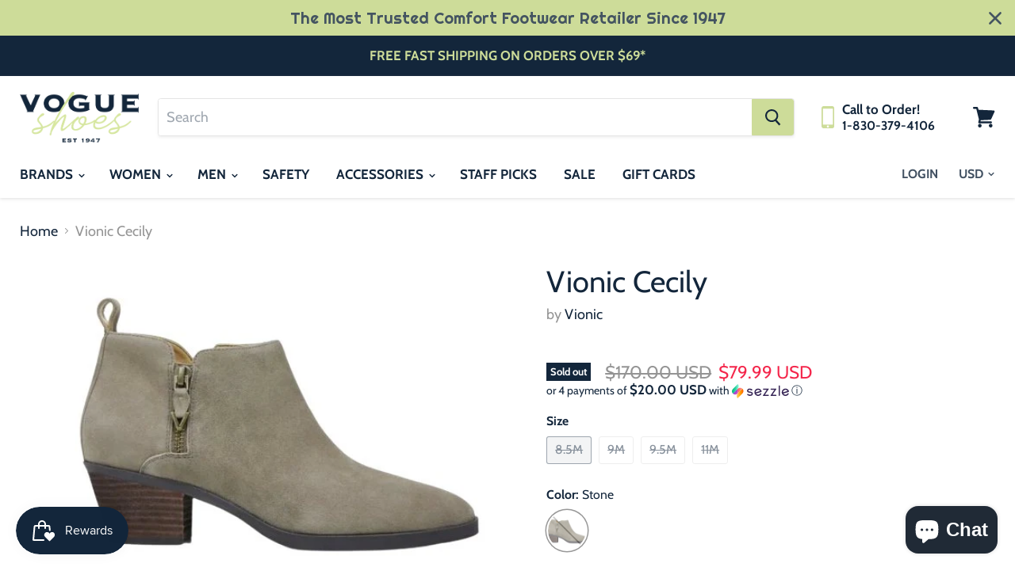

--- FILE ---
content_type: text/javascript
request_url: https://vogueshoes.com/cdn/shop/t/14/assets/StaticHeader.bundle.js?v=157724133239516722851591067720
body_size: 4651
content:
(window.wpJsonpPaskit=window.wpJsonpPaskit||[]).push([[28],{17:function(e,t,n){"use strict";n.d(t,"a",function(){return a});var i=n(0),s=n.n(i);function o(e,t){for(var n=0;n<t.length;n++){var i=t[n];i.enumerable=i.enumerable||!1,i.configurable=!0,"value"in i&&(i.writable=!0),Object.defineProperty(e,i.key,i)}}var a=function(){function n(e){var t=1<arguments.length&&void 0!==arguments[1]?arguments[1]:{};!function(e,t){if(!(e instanceof t))throw new TypeError("Cannot call a class as a function")}(this,n),this.$el=e,this.options=s.a.extend({},{activeClass:"accordion--active",autoCollapse:!1,content:"[data-accordion-content]",eligibleClass:"has-accordion"},t)}var e,t,i;return e=n,(t=[{key:"toggle",value:function(e,t){1<arguments.length&&void 0!==t&&t||!e.hasClass(this.options.activeClass)?(this.options.autoCollapse&&this.closeOpen(),this._open(e)):this._close(e)}},{key:"closeOpen",value:function(){var i=this;s()(this.$el.find(".".concat(this.options.activeClass))).each(function(e,t){var n=s()(t);n.hasClass(i.options.activeClass)&&i._close(n)})}},{key:"openAll",value:function(){var n=this;s()(this.$el.find(".".concat(this.options.eligibleClass))).each(function(e,t){n._open(s()(t),0)})}},{key:"_open",value:function(e){e.addClass(this.options.activeClass)}},{key:"_close",value:function(e){e.removeClass(this.options.activeClass)}}])&&o(e.prototype,t),i&&o(e,i),n}()},81:function(e,t,n){"use strict";n.r(t);var i=n(0),s=n.n(i),o=n(9),a=n.n(o),r=n(1),l=n.n(r),c=n(7),u=n(6);function h(e,t){for(var n=0;n<t.length;n++){var i=t[n];i.enumerable=i.enumerable||!1,i.configurable=!0,"value"in i&&(i.writable=!0),Object.defineProperty(e,i.key,i)}}var v=function(){function i(e,t){var n=this;!function(e,t){if(!(e instanceof t))throw new TypeError("Cannot call a class as a function")}(this,i),this.body=document.querySelector("body"),this.header=document.querySelector("[data-site-header]"),this.menu=this.header.querySelector("[data-site-navigation]"),this.menuToggle=e.menuToggle,this.postMessage=e.postMessage,this.settings=t,this.transitioning=!1,this.lastToggle=Date.now()-1e3,this.stickyClass="site-header-sticky",this.scrolledClass="site-header-sticky--scrolled",this.navOpenClass="site-header-nav--open",this._toggleStickyHeader=this._toggleStickyHeader.bind(this),this._toggleMenu=this._toggleMenu.bind(this),this.settings.sticky_header&&(this.body.classList.add(this.stickyClass),window.requestAnimationFrame(function(){-1<window.getComputedStyle(n.header).position.indexOf("sticky")&&(n.observer=new IntersectionObserver(function(e){return n._toggleStickyHeader(e)}),n.observer.observe(document.querySelector("[data-header-intersection-target]")),n.toggleClick=function(e){e.preventDefault(),u.a.isGreaterThanBreakpoint("M")&&n._toggleMenu()},n.menuToggle.addEventListener("click",n.toggleClick))}))}var e,t,n;return e=i,(t=[{key:"closeNavigation",value:function(){var e=this;this.transitioning||(this.menuToggle.classList.remove("active"),this.navTransitionOutEvent=function(){e.header.classList.remove(e.navOpenClass),e.transitioning=!1,e.menu.removeEventListener("transitionend",e.navTransitionOutEvent)},this.menu.addEventListener("transitionend",this.navTransitionOutEvent),this.transitioning=!0,this.menu.setAttribute("style","margin-top: -".concat(this.menu.getBoundingClientRect().height,"px;")),this.postMessage("nav:close-all"))}},{key:"openNavigation",value:function(e){var t=this,n=0<arguments.length&&void 0!==e?e:function(){};this.transitioning||this.header.classList.contains(this.navOpenClass)?n():(this.menuToggle.classList.add("active"),this.navTransitionInEvent=function(){t.transitioning=!1,t.menu.removeEventListener("transitionend",t.navTransitionInEvent),n()},this.menu.addEventListener("transitionend",this.navTransitionInEvent),this.transitioning=!0,window.requestAnimationFrame(function(){t.header.classList.add(t.navOpenClass),window.requestAnimationFrame(function(){t.menu.setAttribute("style","margin-top: 0;")})}))}},{key:"_toggleMenu",value:function(){this.header.classList.contains(this.navOpenClass)?this.closeNavigation():this.openNavigation()}},{key:"_toggleStickyHeader",value:function(e){var t;!this.body.classList.contains("scroll-lock")&&u.a.isGreaterThanBreakpoint("M")&&((t=!e[0].isIntersecting)&&this.header.classList.contains(this.scrolledClass)||this.lastToggle+500>Date.now()||(this.lastToggle=Date.now(),t?this._shrink():this._expand()))}},{key:"_shrink",value:function(){this.closeNavigation(),this.header.classList.add(this.scrolledClass)}},{key:"_expand",value:function(){this.openNavigation(),this.header.classList.remove(this.scrolledClass),this.menuToggle.classList.remove("active")}},{key:"unload",value:function(){this.body.classList.remove(this.stickyClass),this.body.classList.remove(this.scrolledClass),this.observer&&this.observer.disconnect(),this.menuToggle.removeEventListener("click",this.toggleClick)}}])&&h(e.prototype,t),n&&h(e,n),i}(),d=n(17);function f(e,t){for(var n=0;n<t.length;n++){var i=t[n];i.enumerable=i.enumerable||!1,i.configurable=!0,"value"in i&&(i.writable=!0),Object.defineProperty(e,i.key,i)}}var m=function(){function t(e){!function(e,t){if(!(e instanceof t))throw new TypeError("Cannot call a class as a function")}(this,t),this.$el=e,this.Accordion=new d.a(this.$el,{activeClass:"visible",content:"[data-accordion-content]"}),this.activeMenuClass="navmenu-link-parent-active",this.activeMenu=".".concat(this.activeMenuClass),this.linkClass="navmenu-link-parent",this.linkSelector=".".concat(this.linkClass),this.navTrigger="[data-navmenu-parent]",this.subMenu="[data-navmenu-submenu]",this.buttonClass="navmenu-button",this.buttonSelector=".".concat(this.buttonClass),this._bindEvents()}var e,n,i;return e=t,(n=[{key:"unload",value:function(){this.$el.off(".mobile-nav"),delete this.Accordion}},{key:"closeSubMenus",value:function(e){var n=this;e.find(this.activeMenu).each(function(e,t){n._closeSubmenu(s()(t))})}},{key:"closeAllSubmenus",value:function(){this.Accordion.closeOpen()}},{key:"_bindEvents",value:function(){var t=this;this.$el.on("mousedown.mobile-nav",".navmenu-link",function(e){e.preventDefault()}),this.$el.on("click.mobile-nav","".concat(this.navTrigger," > .navmenu-link-parent"),this._linkClicked.bind(this)),this.$el.on("click.mobile-nav","".concat(this.navTrigger," > .navmenu-button"),function(e){e.preventDefault(),t._toggleSubmenu(e)})}},{key:"_linkClicked",value:function(e){var t=s()(e.currentTarget);t.hasClass(this.activeMenuClass)||(e.preventDefault(),this._openSubmenu(t))}},{key:"_toggleSubmenu",value:function(e){var t=s()(e.currentTarget);(t.hasClass(this.linkClass)?t:t.siblings(this.linkSelector).first()).hasClass(this.activeMenuClass)?this._closeSubmenu(t):this._openSubmenu(t)}},{key:"_openSubmenu",value:function(e){var t=e.siblings(this.subMenu).first(),n=e.hasClass(this.linkClass)?e:e.siblings(this.linkSelector).first(),i=e.hasClass(this.buttonClass)?e:e.siblings(this.buttonSelector).first();t.css("display","flex"),n.addClass(this.activeMenuClass).attr("aria-expanded",!0),i.attr("aria-expanded",!0),this.Accordion.toggle(t)}},{key:"_closeSubmenu",value:function(e){var t=e.siblings(this.subMenu).first(),n=e.hasClass(this.linkClass)?e:e.siblings(this.linkSelector).first(),i=e.hasClass(this.buttonClass)?e:e.siblings(this.buttonSelector).first();t.one("transitionend",function(){return t.css("display","")}),n.removeClass(this.activeMenuClass).attr("aria-expanded",!1),i.attr("aria-expanded",!1),this.Accordion.toggle(t),this.closeSubMenus(t)}}])&&f(e.prototype,n),i&&f(e,i),t}();function p(e,t){for(var n=0;n<t.length;n++){var i=t[n];i.enumerable=i.enumerable||!1,i.configurable=!0,"value"in i&&(i.writable=!0),Object.defineProperty(e,i.key,i)}}var g=function(){function t(e){!function(e,t){if(!(e instanceof t))throw new TypeError("Cannot call a class as a function")}(this,t),this.$body=s()(document.body),this.$window=s()(window),this.$el=e.$el,this.$toggleOpen=e.$toggleOpen,this.isOpen=!1,this.subMenus=null,this.$mobileNav=this.$el.find("[data-mobile-nav]"),this.$panel=this.$el.find("[data-mobile-nav-panel]"),this.$overlay=this.$el.find("[data-mobile-nav-overlay]"),this.$toggleClose=this.$el.find("[data-mobile-nav-close]"),this.layoutHandler=this.onBreakpointChange.bind(this),u.a.onBreakpointChange(this.layoutHandler),this._bindEvents()}var e,n,i;return e=t,(n=[{key:"unload",value:function(){this._close(),this.$window.off("resize.mobile-nav"),u.a.offBreakpointChange(this.layoutHandler)}},{key:"onBreakpointChange",value:function(){u.a.isGreaterThanBreakpoint("M")&&this.isOpen&&this._close()}},{key:"_bindEvents",value:function(){var t=this;this.$toggleOpen.on("click.mobile-nav",function(e){e.preventDefault(),u.a.isGreaterThanBreakpoint("M")||t._open()}),this.$window.on("resize.mobile-nav",function(){t.$el.find("[data-menu-toggle]").removeClass("active"),t.isOpen&&t._setPanelHeight()})}},{key:"_setPanelHeight",value:function(){this.$panel.height(window.innerHeight)}},{key:"_open",value:function(){var t=this;this.$body.addClass("scroll-lock"),this.isOpen=!0,this.subMenus=new m(this.$panel),this._setPanelHeight(),this.$mobileNav.addClass("animating animating-in").one("trend",function(){t.$mobileNav.removeClass("animating animating-in").addClass("visible").off("trend")}),this.$mobileNav.focus(),this.events=[this.$overlay.on("click.mobile-nav",function(e){return t._close(e)}),this.$toggleClose.on("click.mobile-nav",function(e){return t._close(e)}),this.$overlay.on("touchmove.mobile-nav",function(e){return e.preventDefault()})]}},{key:"_close",value:function(e){var t=this,n=0<arguments.length&&void 0!==e&&e;n&&n.preventDefault(),this.$mobileNav.addClass("animating animating-out").one("trend",function(){t.$mobileNav.removeClass("animating animating-out").removeClass("visible").off("trend")}),this.$body.removeClass("scroll-lock"),this.isOpen=!1,this.subMenus&&(this.subMenus.closeSubMenus(this.$el),this.subMenus.closeAllSubmenus(),this.subMenus.unload()),this.events&&(this.events.forEach(function(e){return e.off(".mobile-nav")}),this.events=[])}}])&&p(e.prototype,n),i&&p(e,i),t}();function y(e,t){if(!(e instanceof t))throw new TypeError("Cannot call a class as a function")}function b(e,t){for(var n=0;n<t.length;n++){var i=t[n];i.enumerable=i.enumerable||!1,i.configurable=!0,"value"in i&&(i.writable=!0),Object.defineProperty(e,i.key,i)}}function k(e,t,n){return t&&b(e.prototype,t),n&&b(e,n),e}function _(){return new Promise(function(e){window.requestAnimationFrame(e)})}var w=function(){function t(e){y(this,t),this._el=e.el,this.cancelRunning=null,this._state=e.state||"initial",this.initialState=this._state,this.stateAttribute=e.stateAttribute||"data-animation-state",this.stateChangeAttribute=e.stateChangeAttribute||"data-animation",this.endEvent=e.endEvent||"transitionend",this.hold=!!e.hold,this.onStart=e.onStart||function(){},this.activeEventHandler=null}return k(t,[{key:"isState",value:function(e){return e===this._state}},{key:"animateTo",value:function(e,t){var i=this,s=1<arguments.length&&void 0!==t?t:{},o=this._el.dataset[this.stateAttribute]||this._state,a=e||this.initialState,r=s.force,l="hold"in s?s.hold:this.hold;return new Promise(function(t){if(i.cancelRunning&&i.cancelRunning(),o===a)return i._el.removeAttribute(i.stateChangeAttribute),void t(o,null);var n=!0;if(i.cancelRunning=function(){n=!1,t(null,null)},i._el.removeEventListener(i.endEvent,i.activeEventHandler),i.activeEventHandler=null,r)return i._el.setAttribute(i.stateChangeAttribute,"".concat(o,"=>").concat(a)),i.onStart({el:i._el,from:o,to:a}),"function"==typeof s.onStart&&s.onStart({el:i._el,from:o,to:a}),i._el.setAttribute(i.stateAttribute,a),i._state=a,l||i._el.removeAttribute(i.stateChangeAttribute),void t(a,null);_().then(function(){if(!n)throw new Error("cancelled");return i._el.setAttribute(i.stateChangeAttribute,"".concat(o,"=>").concat(a)),i.onStart({el:i._el,from:o,to:a}),"function"==typeof s.onStart&&s.onStart({el:i._el,from:o,to:a}),_()}).then(function(){if(!n)throw new Error("cancelled");i._el.removeEventListener(i.endEvent,i.activeEventHandler),i.activeEventHandler=function(e){e.target===i._el&&n&&(i._el.removeEventListener(i.endEvent,i.activeEventHandler),l||i._el.removeAttribute(i.stateChangeAttribute),t(a,e))},i._el.addEventListener(i.endEvent,i.activeEventHandler),i._el.setAttribute(i.stateAttribute,a),i._state=a}).catch(function(e){if("cancelled"!==e.message)throw e})})}},{key:"unload",value:function(){this._el.removeEventListener(this.endEvent,this.activeEventHandler),this.activeEventHandler=null}},{key:"el",get:function(){return this._el}},{key:"state",get:function(){return this._state}}]),t}();function C(e){return new w(e)}function E(e,t){for(var n=0;n<t.length;n++){var i=t[n];i.enumerable=i.enumerable||!1,i.configurable=!0,"value"in i&&(i.writable=!0),Object.defineProperty(e,i.key,i)}}var S=new(function(){function e(){!function(e,t){if(!(e instanceof t))throw new TypeError("Cannot call a class as a function")}(this,e),this.el=document.querySelector("[data-main-nav-dimmer]"),this.animation=C({el:this.el,state:"closed"}),this.openers=new Set}var t,n,i;return t=e,(n=[{key:"open",value:function(e){this.openers.has(e)||(this.openers.add(e),this.animation.animateTo("open"))}},{key:"close",value:function(e){this.openers.delete(e),this.openers.size||this.animation.animateTo("closed")}},{key:"unload",value:function(){this.animation.unload()}}])&&E(t.prototype,n),i&&E(t,i),e}());function $(e,t){for(var n=0;n<t.length;n++){var i=t[n];i.enumerable=i.enumerable||!1,i.configurable=!0,"value"in i&&(i.writable=!0),Object.defineProperty(e,i.key,i)}}var M=function(){function o(e,t){var n=this;!function(e,t){if(!(e instanceof t))throw new TypeError("Cannot call a class as a function")}(this,o),this.listitem=e,this.link=null,this.submenu=null,this._isOpen=!1,this.menu=null,this.parentMenu=t.parentMenu,this.closeSiblings=this.parentMenu.closeSiblings;for(var i=this.listitem.children,s=0;s<i.length;s++)i[s].classList.contains("navmenu-link")?this.link=i[s]:i[s].classList.contains("navmenu-submenu")&&(this.submenu=i[s]);this.animation=C({el:this.submenu,state:"closed"}),this.open=function(){n._open()},this.close=function(){n._close()},this.closeEsc=function(e){"Escape"===e.key&&(n.link.focus(),n.close())},this.timer=null,this.mouseover=function(){n.open(),clearTimeout(n.timer)},this.mouseout=this.mouseout.bind(this),this.click=function(e){e.stopPropagation(),e.target.classList.contains("navmenu-link-parent")&&!n._isOpen&&(e.preventDefault(),n.open())},this.focusin=function(e){e.stopPropagation(),e.target.classList.contains("navmenu-link-parent")&&n.closeSiblings(n)},this.listitem.addEventListener("mouseover",this.mouseover),this.listitem.addEventListener("mouseout",this.mouseout),this.listitem.addEventListener("touchend",this.click),this.listitem.addEventListener("click",this.click),this.listitem.addEventListener("focusin",this.focusin),document.body.addEventListener("click",this.close),document.body.addEventListener("focusin",this.close)}var e,t,n;return e=o,(t=[{key:"mouseout",value:function(){this.timer=setTimeout(this.close,400)}},{key:"forceOpen",value:function(){return this._open(!0)}},{key:"forceClose",value:function(){return this._close(!0)}},{key:"_open",value:function(){var r=this;this._isOpen||(this._isOpen=!0,S.open(this),this.closeSiblings(this),window.addEventListener("keydown",this.closeEsc),this.menu||(this.menu=new P(this.submenu)),this.animation.animateTo("open",{hold:!0,onStart:function(e){for(var t=e.el,n=0,i=0;i<t.children.length;i++)n+=t.children[i].offsetHeight;var s=window.getComputedStyle(t),o=s.paddingTop,a=s.paddingBottom;n+=parseInt(o,10),n+=parseInt(a,10),r.listitem.style.setProperty("--menu-open-height","".concat(n,"px")),r.submenu.getBoundingClientRect().right>document.documentElement.clientWidth&&r.listitem.classList.add("alternate-drop")}}).then(function(e){"open"===e&&r.link.setAttribute("aria-expanded",!0)}))}},{key:"_close",value:function(e){var t=this,n=0<arguments.length&&void 0!==e&&e;this._isOpen&&(this.menu&&(this.menu.unload(),this.menu=null),this._isOpen=!1,window.removeEventListener("keydown",this.closeEsc),S.close(this),this.animation.animateTo("closed",{force:n}).then(function(e){"closed"===e&&(t.listitem.classList.remove("alternate-drop"),t.link.setAttribute("aria-expanded",!1),t.parentMenu.openSelectedBlock())}))}},{key:"unload",value:function(){this.forceClose(),this.listitem.removeEventListener("mouseover",this.mouseover),this.listitem.removeEventListener("mouseout",this.mouseout),this.listitem.removeEventListener("touchend",this.click),this.listitem.removeEventListener("click",this.click),this.listitem.removeEventListener("focusin",this.focusin),window.removeEventListener("keydown",this.closeEsc),document.body.removeEventListener("click",this.bodyClose),document.body.removeEventListener("focusin",this.focusInClose),this.animation.unload()}},{key:"isOpen",get:function(){return this._isOpen}}])&&$(e.prototype,t),n&&$(e,n),o}();function O(e){return(O="function"==typeof Symbol&&"symbol"==typeof Symbol.iterator?function(e){return typeof e}:function(e){return e&&"function"==typeof Symbol&&e.constructor===Symbol&&e!==Symbol.prototype?"symbol":typeof e})(e)}function T(e,t){for(var n=0;n<t.length;n++){var i=t[n];i.enumerable=i.enumerable||!1,i.configurable=!0,"value"in i&&(i.writable=!0),Object.defineProperty(e,i.key,i)}}function L(e,t){return!t||"object"!==O(t)&&"function"!=typeof t?function(e){if(void 0!==e)return e;throw new ReferenceError("this hasn't been initialised - super() hasn't been called")}(e):t}function A(e){return(A=Object.setPrototypeOf?Object.getPrototypeOf:function(e){return e.__proto__||Object.getPrototypeOf(e)})(e)}function B(e,t){return(B=Object.setPrototypeOf||function(e,t){return e.__proto__=t,e})(e,t)}var H=function(){function e(){return function(e,t){if(!(e instanceof t))throw new TypeError("Cannot call a class as a function")}(this,e),L(this,A(e).apply(this,arguments))}var t,n,i;return function(e,t){if("function"!=typeof t&&null!==t)throw new TypeError("Super expression must either be null or a function");e.prototype=Object.create(t&&t.prototype,{constructor:{value:e,writable:!0,configurable:!0}}),t&&B(e,t)}(e,M),t=e,(n=[{key:"mouseout",value:function(){this.parentMenu.shouldBlockClose(this)&&(this.timer=setTimeout(this.close,400))}},{key:"_open",value:function(e){var a=this,t=0<arguments.length&&void 0!==e&&e;this._isOpen||(this._isOpen=!0,window.addEventListener("keydown",this.closeEsc),new Promise(function(e){var t,n,i,s,o=a.parentMenu.openMeganav;o?(a.listitem.style.setProperty("--menu-closed-height","".concat(o.openHeight,"px")),t=o.content.cloneNode(!0),i=(n=o.content.getBoundingClientRect()).width,s=n.left,t.classList.add("meganav-ghost"),t.style.left="".concat(s,"px"),t.style.width="".concat(i,"px"),a.submenu.appendChild(t),S.open(a),a.animation.animateTo("ghost",{force:!0}).then(function(){return a.parentMenu.openMeganav.forceClose()}).then(e)):(a.listitem.style.setProperty("--menu-closed-height",0),S.open(a),e())}).then(function(){return a.closeSiblings(a)}).then(function(){return a.animation.animateTo("open",{force:t,hold:!t,onStart:function(e){var t=e.el.querySelector(".navmenu-meganav-wrapper"),n=parseInt(window.getComputedStyle(t).maxHeight,10),i=isFinite(n)?Math.min(t.scrollHeight,n):t.scrollHeight;a.listitem.style.setProperty("--menu-open-height","".concat(i,"px")),a._openHeight=i}})}).then(function(){a.link.setAttribute("aria-expanded",!0),(a.parentMenu.openMeganav=a).submenu.querySelectorAll(".meganav-ghost").forEach(function(e){e.parentNode.removeChild(e)})}))}},{key:"_close",value:function(e){var t=this,n=0<arguments.length&&void 0!==e&&e;return this.parentMenu.openMeganav===this&&(this.parentMenu.openMeganav=null),this._isOpen=!1,window.removeEventListener("keydown",this.closeEsc),this.listitem.style.setProperty("--menu-closed-height",0),S.close(this),this.animation.animateTo("closed",{force:n}).then(function(){t.link.setAttribute("aria-expanded",!1),t.parentMenu.openSelectedBlock()})}},{key:"content",get:function(){return this.submenu.querySelector(".navmenu-meganav-wrapper")}},{key:"openHeight",get:function(){return this._openHeight}},{key:"blockId",get:function(){return this.submenu.dataset.meganavId}}])&&T(t.prototype,n),i&&T(t,i),e}();function N(e,t){for(var n=0;n<t.length;n++){var i=t[n];i.enumerable=i.enumerable||!1,i.configurable=!0,"value"in i&&(i.writable=!0),Object.defineProperty(e,i.key,i)}}var P=function(){function o(e){var n=this,t=e.children;!function(e,t){if(!(e instanceof t))throw new TypeError("Cannot call a class as a function")}(this,o),this.parents=[],this.children=t,this._openMeganav=null,this._selectedBlock=null,this._megaNavs=null,this.closeSiblings=function(t){n.parents.forEach(function(e){e!==t&&e.close()})};for(var i=0;i<this.children.length;i++){var s=this.children[i];void 0!==s.dataset.navmenuMeganavTrigger?this.parents.push(new H(s,{parentMenu:this})):void 0!==s.dataset.navmenuParent?this.parents.push(new M(s,{parentMenu:this})):s.classList.contains("navmenu-item")&&s.addEventListener("focusin",this.closeSiblings)}}var e,t,n;return e=o,(t=[{key:"selectBlock",value:function(e){var t=this;this._megaNavs||(this._megaNavs={},this.parents.filter(function(e){return e instanceof H}).forEach(function(e){t._megaNavs[e.blockId]=e}));var n=this._megaNavs[e];this._selectedBlock!==n&&(this._selectedBlock&&this._selectedBlock.close(),this._selectedBlock=this._megaNavs[e],this._selectedBlock.forceOpen())}},{key:"openSelectedBlock",value:function(){this._selectedBlock&&0===this.parents.filter(function(e){return e.isOpen}).length&&this._selectedBlock.open()}},{key:"shouldBlockClose",value:function(e){return e!==this._selectedBlock||1!==this.parents.filter(function(e){return e.isOpen}).length}},{key:"closeAllMenus",value:function(){this._selectedBlock=null,this.parents.forEach(function(e){return e.close()})}},{key:"unload",value:function(){this.parents.forEach(function(e){e.unload()});for(var e=0;e<this.children.length;e++)this.children[e].removeEventListener("focusin",this.closeSiblings)}},{key:"openMeganav",get:function(){return this._openMeganav},set:function(e){this._openMeganav=e}}])&&N(e.prototype,t),n&&N(e,n),o}(),x=n(32),D=n(18);function j(e,t){for(var n=0;n<t.length;n++){var i=t[n];i.enumerable=i.enumerable||!1,i.configurable=!0,"value"in i&&(i.writable=!0),Object.defineProperty(e,i.key,i)}}n.d(t,"default",function(){return q});var q=function(){function t(e){var n=this;!function(e,t){if(!(e instanceof t))throw new TypeError("Cannot call a class as a function")}(this,t),this.$el=s()(e.el),this.settings=e.data.settings,this.currency=e.data.currency,this.postMessage=e.postMessage,this.headerSearch=null,this.$scripts=s()("[data-scripts]"),this.$menuToggle=this.$el.find("[data-menu-toggle]"),this.$cartCount=this.$el.find("[data-header-cart-count]"),this.$searchField=this.$el.find("[data-live-search]"),this.$siteNavigation=this.$el.find("[data-site-navigation]"),this.$desktopNavigation=this.$siteNavigation.find("ul.navmenu-depth-1"),this.$headerTools=this.$siteNavigation.find("[data-header-actions]"),this.converter="[data-currency-converter]",this.$converter=s()(this.converter),this.stickyHeader=new v({header:this.$el[0],menuToggle:this.$menuToggle[0],postMessage:this.postMessage},this.settings),this.navMobile=new g({$el:this.$el,$toggleOpen:this.$menuToggle}),this.navDesktop=new P(document.querySelector(".site-navigation > [data-navmenu]")),this.forms=new c.a(this.$el),this.settings.live_search.enable?l()(this.$scripts.data("shopify-api-url"),function(){n.headerSearch=new x.a({$el:n.$searchField,$header:n.$el},n.settings.live_search),n.mobileSearchButtonOnClick=function(e){e.stopPropagation(),n.headerSearch.open()},n.mobileSearchButtonEl=e.el.querySelector("[data-mobile-search-button]"),n.mobileSearchButtonEl&&n.mobileSearchButtonEl.addEventListener("click",n.mobileSearchButtonOnClick)}):this.headerSearch=new D.a(this.$searchField),this.currency.enable&&this._converter(),s()(window).on("cartcount:update",function(e,t){n.$cartCount.attr("data-header-cart-count",t.response.item_count).toggleClass("visible",0<t.response.item_count)})}var e,n,i;return e=t,(n=[{key:"onSectionSelect",value:function(){this.stickyHeader.openNavigation()}},{key:"onSectionDeselect",value:function(){this._closeAllNavigation()}},{key:"onSectionUnload",value:function(){this.stickyHeader.unload(),this.navMobile.unload(),this.navDesktop.unload(),this.forms.unload(),s()(window).off("cartcount:update"),this.headerSearch.unload(),this.currency.enable&&this.$converter.off("change.converter"),this.mobileSearchButtonEl&&this.mobileSearchButtonEl.removeEventListener("click",this.mobileSearchButtonOnClick)}},{key:"onSectionMessage",value:function(e){"nav:close-all"===e&&u.a.isGreaterThanBreakpoint("M")&&this._closeAllNavigation()}},{key:"onSectionBlockSelect",value:function(e){var t=this;u.a.isGreaterThanBreakpoint("M")&&this.stickyHeader.openNavigation(function(){t.navDesktop.selectBlock(e.id)})}},{key:"onSectionBlockDeselect",value:function(){this._closeAllNavigation()}},{key:"_converter",value:function(){var e=this;a.a.init({switcherSelector:this.converter,priceSelector:".money",shopCurrency:this.currency.shop_currency,defaultCurrency:this.currency.default_currency,displayFormat:this.currency.display_format,moneyFormat:this.currency.money_format,moneyFormatNoCurrency:this.currency.money_format_no_currency,moneyFormatCurrency:this.currency.money_format_currency}),this.$converter.on("change.converter",function(n){e.$converter.each(function(e,t){t.value!==n.currentTarget.value&&(t.value=n.currentTarget.value)}),a.a.setCurrency(n.currentTarget.value)})}},{key:"_closeAllNavigation",value:function(){this.navDesktop.closeAllMenus()}}])&&j(e.prototype,n),i&&j(e,i),t}()}}]);

--- FILE ---
content_type: text/javascript
request_url: https://vogueshoes.com/cdn/shop/t/14/assets/vendors-DynamicFeaturedCollection-DynamicProduct-StaticCollection-StaticProduct-StaticProductRecomme-e656a3da.bundle.js?v=170611931561462603731591069606
body_size: 25205
content:
(window.wpJsonpPaskit=window.wpJsonpPaskit||[]).push([[2],{11:function(e,t,n){"use strict";var l=['iframe[src*="player.vimeo.com"]','iframe[src*="youtube.com"]','iframe[src*="youtube-nocookie.com"]','iframe[src*="kickstarter.com"][src*="video.html"]',"object"];function u(e,t){return"string"==typeof e&&(t=e,e=document),Array.prototype.slice.call(e.querySelectorAll(t))}function c(e){return"string"==typeof e?e.split(",").map(i).filter(m):(n=e,"[object Array]"===Object.prototype.toString.call(n)?(t=e.map(c).filter(m),[].concat.apply([],t)):e||[]);var t,n}function m(e){return 0<e.length}function i(e){return e.replace(/^\s+|\s+$/g,"")}e.exports=function(e,t){var n;t=t||{},n=e=e||"body","[object Object]"===Object.prototype.toString.call(n)&&(t=e,e="body"),t.ignore=t.ignore||"",t.players=t.players||"";var i,o,r,a,s=u(e);m(s)&&(document.getElementById("fit-vids-style")||(document.head||document.getElementsByTagName("head")[0]).appendChild(((i=document.createElement("div")).innerHTML='<p>x</p><style id="fit-vids-style">.fluid-width-video-wrapper{width:100%;position:relative;padding:0;}.fluid-width-video-wrapper iframe,.fluid-width-video-wrapper object,.fluid-width-video-wrapper embed {position:absolute;top:0;left:0;width:100%;height:100%;}</style>',i.childNodes[1])),o=c(t.players)||[],r=c(t.ignore)||[],m(a=l.filter(function(t){if(t.length<1)return function(){return!0};return function(e){return-1===t.indexOf(e)}}(r)).concat(o).join())&&s.forEach(function(e){u(e,a).forEach(function(e){!function(e){if(/fluid-width-video-wrapper/.test(e.parentNode.className))return;var t=parseInt(e.getAttribute("width"),10),n=parseInt(e.getAttribute("height"),10),i=isNaN(t)?e.clientWidth:t,o=(isNaN(n)?e.clientHeight:n)/i;e.removeAttribute("width"),e.removeAttribute("height");var r=document.createElement("div");e.parentNode.insertBefore(r,e),r.className="fluid-width-video-wrapper",r.style.paddingTop=100*o+"%",r.appendChild(e)}(e)})}))}},12:function(e,t,n){"use strict";function s(e,t,n){for(var i=0,i=0;i<e.length;i+=1)t.call(n,e[i],i)}function o(e,t){var n=new RegExp("^"+t+"| +"+t,"g");return e.className.match(n)}function l(e,t){o(e,t)||(e.className+=" "+t)}function u(e,t){var n;o(e,t)&&(n=new RegExp("^"+t+"| +"+t,"g"),e.className=e.className.replace(n,""))}function i(e,t){(o(e,t)?u:l)(e,t)}function c(e,t){var n=null;return s(e,function(e){e.trigger===t&&(n=e)}),n}var m={init:function(n){var e=n.triggers,t=n.pairings;e.setAttribute("role","tablist"),s(t,function(e,t){e.trigger.setAttribute("role","tab"),e.trigger.setAttribute("aria-controls",n.namespace+"-"+n.id+"-"+t+"-content"),0<e.trigger.children.length&&s(e.trigger.children,function(e){e.setAttribute("tabIndex","-1")}),o(e.trigger,"active")?(e.trigger.setAttribute("aria-selected","true"),e.trigger.setAttribute("tabIndex","0")):e.trigger.setAttribute("tabIndex","-1"),e.content.id=n.namespace+"-"+n.id+"-"+t+"-content",e.content.setAttribute("role","tabpanel"),o(e.content,"active")||e.content.setAttribute("aria-hidden","true")})},update:function(e){s(e.pairings,function(e){e.trigger.removeAttribute("aria-selected"),e.content.removeAttribute("aria-hidden"),o(e.trigger,"active")?(e.trigger.setAttribute("aria-selected","true"),e.trigger.setAttribute("tabIndex","0")):e.trigger.setAttribute("tabIndex","-1"),o(e.content,"active")||e.content.setAttribute("aria-hidden","true")})}};"function"==typeof Symbol&&Symbol.asyncIterator&&(r.prototype[Symbol.asyncIterator]=function(){return this}),r.prototype.next=function(e){return this._invoke("next",e)},r.prototype.throw=function(e){return this._invoke("throw",e)},r.prototype.return=function(e){return this._invoke("return",e)};function f(e){this.value=e}function r(o){var r,a;function s(e,t){try{var n=o[e](t),i=n.value;i instanceof f?Promise.resolve(i.value).then(function(e){s("next",e)},function(e){s("throw",e)}):l(n.done?"return":"normal",n.value)}catch(e){l("throw",e)}}function l(e,t){switch(e){case"return":r.resolve({value:t,done:!0});break;case"throw":r.reject(t);break;default:r.resolve({value:t,done:!1})}(r=r.next)?s(r.key,r.arg):a=null}this._invoke=function(i,o){return new Promise(function(e,t){var n={key:i,arg:o,resolve:e,reject:t,next:null};a?a=a.next=n:(r=a=n,s(i,o))})},"function"!=typeof o.return&&(this.return=void 0)}function a(e,t){if(!(e instanceof t))throw new TypeError("Cannot call a class as a function")}var h=function(e,t,n){return t&&d(e.prototype,t),n&&d(e,n),e};function d(e,t){for(var n=0;n<t.length;n++){var i=t[n];i.enumerable=i.enumerable||!1,i.configurable=!0,"value"in i&&(i.writable=!0),Object.defineProperty(e,i.key,i)}}var p=(h(y,[{key:"unload",value:function(){s(this.events,function(e){e.trigger.removeEventListener(e.type,e.fn)})}},{key:"_init",value:function(){var n=this,i=!1;s(this.pairings,function(e){var t=e.trigger;o(t,"active")&&(i=!0),t.addEventListener("keydown",n._handleKeydown),t.addEventListener("click",n._handleClick),n.events.push({trigger:t,type:"keydown",fn:n._handleKeydown}),n.events.push({trigger:t,type:"click",fn:n._handleClick})}),i||(l(this.pairings[0].trigger,"active"),l(this.pairings[0].content,"active"))}},{key:"_handleKeydown",value:function(e){var t=e.currentTarget,n=c(this.pairings,t),i=this.pairings.indexOf(n),o=i-1<0?this.pairings.length-1:i-1,r=i+1>=this.pairings.length?0:i+1,a=null;switch(e.key){case"ArrowLeft":a=this.pairings[o];break;case"ArrowRight":a=this.pairings[r];break;default:a=null}null!==a&&(e.preventDefault(),s(this.pairings,function(e){u(e.trigger,"active"),u(e.content,"active")}),l(a.trigger,"active"),l(a.content,"active"),a.trigger.focus(),m.update(this.groupedContent))}},{key:"_handleClick",value:function(e){var t=e.currentTarget,n=c(this.pairings,t);null!==n&&(e.preventDefault(),s(this.pairings,function(e){u(e.trigger,"active"),u(e.content,"active")}),l(n.trigger,"active"),l(n.content,"active"),m.update(this.groupedContent))}}]),y);function y(e){a(this,y),this.groupedContent=e,this.pairings=e.pairings,this.events=[],this._handleKeydown=this._handleKeydown.bind(this),this._handleClick=this._handleClick.bind(this),this._init(),m.init(this.groupedContent)}var _={init:function(n){s(n.pairings,function(e,t){e.trigger.setAttribute("role","button"),e.trigger.setAttribute("aria-controls",n.namespace+"-"+n.id+"-"+t+"-content"),e.trigger.setAttribute("tabIndex","0"),0<e.trigger.children.length&&s(e.trigger.children,function(e){e.setAttribute("tabIndex","-1")}),o(e.trigger,"active")?e.trigger.setAttribute("aria-expanded","true"):e.trigger.setAttribute("aria-expanded","false"),e.content.id=n.namespace+"-"+n.id+"-"+t+"-content",o(e.content,"active")||e.content.setAttribute("aria-hidden","true")})},update:function(e){s(e.pairings,function(e){e.content.removeAttribute("aria-hidden"),o(e.trigger,"active")?e.trigger.setAttribute("aria-expanded","true"):e.trigger.setAttribute("aria-expanded","false"),o(e.content,"active")||e.content.setAttribute("aria-hidden","true")})}},v=(h(g,[{key:"unload",value:function(){s(this.events,function(e){e.trigger.removeEventListener(e.type,e.fn)})}},{key:"_init",value:function(){var i=this;s(this.pairings,function(e){var t=e.trigger,n=e.content;t.parentNode.insertBefore(n,t.nextSibling),t.addEventListener("keydown",i._handleKeydown),t.addEventListener("click",i._handleClick),i.events.push({trigger:t,type:"keydown",fn:i._handleKeydown}),i.events.push({trigger:t,type:"click",fn:i._handleClick})}),this.groupedContent.contents.remove()}},{key:"_handleKeydown",value:function(e){var t=e.currentTarget,n=c(this.pairings,t);"Enter"===e.key&&null!==n&&(e.preventDefault(),i(n.trigger,"active"),i(n.content,"active"),_.update(this.groupedContent))}},{key:"_handleClick",value:function(e){var t=e.currentTarget,n=c(this.pairings,t);null!==n&&(e.preventDefault(),i(n.trigger,"active"),i(n.content,"active"),_.update(this.groupedContent))}}]),g);function g(e){a(this,g),this.groupedContent=e,this.pairings=e.pairings,this.events=[],this._handleKeydown=this._handleKeydown.bind(this),this._handleClick=this._handleClick.bind(this),this._init(this.pairings),_.init(this.groupedContent)}function w(e){for(var t=["H1","H2","H3","H4","H5","H6"],n=t.indexOf(e.tagName),i=[],o=e.nextElementSibling;null!==o&&(-1===t.indexOf(o.tagName)||t.indexOf(o.tagName)>n);)i.push(o),o=o.nextElementSibling;return i}function b(e){for(var t=[],n=e[0].el,i=document.createElement("div"),o=document.createElement("div"),o=n.parentNode.insertBefore(o,n.nextSibling),i=n.parentNode.insertBefore(i,n.nextSibling),r=0;r<e.length;r+=1){for(var a=e[r],s=a.el,l=document.createElement("div"),s=i.appendChild(s),l=o.appendChild(l),u=0;u<a.content.length;u+=1)l.appendChild(a.content[u]);t.push({trigger:s,content:l})}return{triggers:i,contents:o,pairings:t}}function x(e){var t=e.children,n=[],i=[];if(0===t.length)return[];for(var o=0;o<t.length;o+=1){var r=x(t[o]);0<r.length&&(n.push(o),i=i.concat(r))}for(var a=function(e,t,n){for(var i=[],o=[],r=0,a=0;a<e.length;a+=1)-1===t.indexOf(a)&&(o.push(e[a]),r+=1,a!==e.length-1&&e[a].el.tagName!==e[a+1].el.tagName&&t.indexOf(a+1)?(o=[],r=0):0!==a&&e[a].el.tagName!==e[a-1].el.tagName&&(o.pop(),n<=--r&&i.push(o),o=[e[a]],r=1));return n<=r&&i.push(o),i}(t,n,3),s=0;s<a.length;s+=1)i.push(b(a[s]));return i}function C(e){var t=e.children,n=e.querySelector("h1, h2, h3, h4, h5, h6");return 0===t.length?[]:x({el:e,content:null,children:function e(t,n,i){for(var o=2<arguments.length&&void 0!==i&&i,r=["H1","H2","H3","H4","H5","H6"],a=r.indexOf(t.tagName),s=[],l=5,u=0;u<n.length;u+=1){var c,m,f=n[u],h=r.indexOf(f.tagName);-1!==h&&h<l&&(l=h),(o&&-1!==h&&h<=l||!o&&-1!==h&&h===a+1)&&(m={el:f,content:c=w(f),children:e(f,c)},s.push(m))}return s}(n,t,!0)})}function E(e,t){return(1<arguments.length&&void 0!==t&&t?C:function(e){for(var t=[],n=e.querySelectorAll(".tabs"),i=0;i<n.length;i+=1){var o=n[i].children,r=n[i].nextElementSibling.children;if(o.length===r.length)for(var a=t.push({triggers:n[i],contents:n[i].nextElementSibling,pairings:[]})-1,s=0;s<o.length;s+=1){var l={trigger:o[s],content:r[s]};t[a].pairings.push(l)}}return t})(e)}var S=(h(k,[{key:"unload",value:function(){s(this.groupedContentInstances,function(e){e.instance.unload()})}}]),k);function k(e){var o=this,t=1<arguments.length&&void 0!==arguments[1]?arguments[1]:{};a(this,k),this.namespace="grouped-content",this.el=e,this.groupedContentInstances=[];var r=t.layout||"tabs";s(E(e,!!t.intelliparse),function(e){var t="xxxxxxxx-xxxx-4xxx-yxxx-xxxxxxxxxxxx".replace(/[xy]/g,function(e){var t=16*Math.random()|0;return("x"===e?t:3&t|8).toString(16)}),n=null,i=document.createElement("div");switch(l(i=e.triggers.parentNode.insertBefore(i,e.triggers.nextSibling),o.namespace),l(i,o.namespace+"-layout-"+r),i.appendChild(e.triggers),i.appendChild(e.contents),e.namespace=o.namespace,e.id=t,e.triggers.id=o.namespace+"-"+t+"-triggers",e.contents.id=o.namespace+"-"+t+"-contents",l(e.triggers,o.namespace+"-triggers"),l(e.contents,o.namespace+"-contents"),s(e.pairings,function(e){l(e.trigger,o.namespace+"-trigger"),l(e.content,o.namespace+"-content")}),r){case"accordion":n=new v(e);break;case"tabs":default:n=new p(e)}o.groupedContentInstances.push({groupedContent:e,instance:n})})}e.exports=S},16:function(e,t,n){"use strict";t.__esModule=!0;var i=(o.prototype.register=function(e,t,n){return e&&t&&n?(this.events.push({el:e,event:t,listener:n}),e.addEventListener(t,n),{el:e,event:t,listener:n}):null},o.prototype.unregister=function(e){var t=e.el,n=e.event,i=e.listener;return t&&n&&i?(this.events=this.events.filter(function(e){return t!==e.el||n!==e.event||i!==e.listener}),t.removeEventListener(n,i),{el:t,event:n,listener:i}):null},o.prototype.unregisterAll=function(){this.events.forEach(function(e){var t=e.el,n=e.event,i=e.listener;return t.removeEventListener(n,i)}),this.events=[]},o);function o(){this.events=[]}t.default=i},20:function(e,t,n){"use strict";function s(n,i){i=i||{};var o=n.tabIndex;n.tabIndex=-1,n.dataset.tabIndex=o,n.focus(),void 0!==i.className&&n.classList.add(i.className),n.addEventListener("blur",function e(t){t.target.removeEventListener(t.type,e);n.tabIndex=o;delete n.dataset.tabIndex;void 0!==i.className&&n.classList.remove(i.className)})}n.d(t,"b",function(){return i}),n.d(t,"a",function(){return u});var l={};function i(t,e){e=e||{};var n,i=(n=t,Array.prototype.slice.call(n.querySelectorAll("[tabindex],[draggable],a[href],area,button:enabled,input:not([type=hidden]):enabled,object,select:enabled,textarea:enabled")).filter(function(e){return!!(e.offsetWidth||e.offsetHeight||e.getClientRects().length)})),o=e.elementToFocus||t,r=i[0],a=i[i.length-1];u(),l.focusin=function(e){t===e.target||t.contains(e.target)||r.focus(),e.target!==t&&e.target!==a&&e.target!==r||document.addEventListener("keydown",l.keydown)},l.focusout=function(){document.removeEventListener("keydown",l.keydown)},l.keydown=function(e){9===e.keyCode&&(e.target!==a||e.shiftKey||(e.preventDefault(),r.focus()),e.target!==t&&e.target!==r||!e.shiftKey||(e.preventDefault(),a.focus()))},document.addEventListener("focusout",l.focusout),document.addEventListener("focusin",l.focusin),s(o,e)}function u(){document.removeEventListener("focusin",l.focusin),document.removeEventListener("focusout",l.focusout),document.removeEventListener("keydown",l.keydown)}},37:function(e,t,n){"use strict";var i=n(0),f=n.n(i);function a(e,t){if(!(e instanceof t))throw new TypeError("Cannot call a class as a function")}function o(e,t){for(var n=0;n<t.length;n++){var i=t[n];i.enumerable=i.enumerable||!1,i.configurable=!0,"value"in i&&(i.writable=!0),Object.defineProperty(e,i.key,i)}}function s(e,t,n){return t&&o(e.prototype,t),n&&o(e,n),e}function r(e){return function(e){if(Array.isArray(e)){for(var t=0,n=new Array(e.length);t<e.length;t++)n[t]=e[t];return n}}(e)||function(e){if(Symbol.iterator in Object(e)||"[object Arguments]"===Object.prototype.toString.call(e))return Array.from(e)}(e)||function(){throw new TypeError("Invalid attempt to spread non-iterable instance")}()}var h=function(){function n(e){a(this,n),this.variant=e,this.optionsCount=this.variant.options.length,this.neighbors=[];for(var t=0;t<this.optionsCount;t++)this.neighbors.push([])}return s(n,[{key:"addNeighbor",value:function(e){for(var t=0;t<this.optionsCount;t++)if(this.variant.options[t]!==e.options[t]){this.neighbors[t].push(e);break}}},{key:"getValidOptions",value:function(){for(var t=this,i=[],e=function(n){var e=[t.variant].concat(r(t.neighbors[n]));i[n]={},e.forEach(function(e){var t=e.options[n];i[n][t]={available:i[n][t]&&i[n][t].available||e.available}})},n=0;n<this.optionsCount;n++)e(n);return i}}]),n}();function l(e,i){var o=null;return e.forEach(function(e){for(var t=!0,n=0;n<e.options.length;n++)i[n]!==e.options[n]&&(t=!1);t&&(o=e)}),o||!1}function d(e,t){return l(e,t)||(i=t,o=null,r=0,e.forEach(function(e){for(var t=0,n=0;n<e.options.length&&i[n]===e.options[n];n++)t++;r<=t&&(o=e,r=t)}),o||!1);var i,o,r}var u=function(){function r(e,t,n,i){var o=this;a(this,r);this.optionsTypes={select:"select",radio:'input[type="radio"]'},this.events=[],this.product=e,this.optionsCount=this.product.options.length,this.variants=t.get(0),this.options=n.get(),this.selectOptions=this.options.filter(function(e){return e.matches(o.optionsTypes.select)}),this.radioOptions=this.options.filter(function(e){return e.matches(o.optionsTypes.radio)}),this.config=f.a.extend({disableUnavailableVariants:!0,switchCallback:function(){},mixedControls:!1,optionDataAttribute:"data-product-option"},i),0===this.selectOptions.length&&0===this.radioOptions.length&&console.warn("Shopify Variants: Option set is not a valid type"),this._bindEvents(),this._switchVariant(this._getSelectedOptions(),!0)}return s(r,[{key:"isDefault",value:function(){return null===this.product.variants[0].public_title}},{key:"getSelectedVariant",value:function(){return this.isDefault()?this.product.variants[0]:l(this.product.variants,this._getSelectedOptions())}},{key:"unload",value:function(){this._unbindEvents()}},{key:"_bindEvents",value:function(){for(var n=this,e=0;e<this.options.length;e++){var t=this.options[e],i=function(e){var t=e.target;n.config.mixedControls?n._switchVariant(n._getSelectedOptionsMixed()):t.matches(n.optionsTypes.select)?n._switchVariant(n._getSelectedOptionsSelect()):t.matches(n.optionsTypes.radio)&&n._switchVariant(n._getSelectedOptionsRadio())};t.addEventListener("change",i),this.events.push({el:t,fn:i})}}},{key:"_unbindEvents",value:function(){this.events.forEach(function(e){var t=e.el,n=e.fn;return t.removeEventListener("change",n)})}},{key:"_getSelectedOptions",value:function(){return this.config.mixedControls?this._getSelectedOptionsMixed():0<this.selectOptions.length?this._getSelectedOptionsSelect():0<this.radioOptions.length?this._getSelectedOptionsRadio():[]}},{key:"_getSelectedOptionsMixed",value:function(){var n=[];return this.selectOptions.forEach(function(e){var t=parseInt(e.dataset.productOption,10);n[t]=e.value}),this.radioOptions.forEach(function(e){var t;f()(e).is(":checked")&&(t=parseInt(e.dataset.productOption,10),n[t]=e.value)}),n}},{key:"_getSelectedOptionsSelect",value:function(){for(var e=[],t=0;t<this.selectOptions.length;t++){var n=this.selectOptions[t];e.push(n.value)}return e}},{key:"_getSelectedOptionsRadio",value:function(){for(var e=[],t=0;t<this.radioOptions.length;t++){var n=this.radioOptions[t];n.checked&&e.push(n.value)}return e}},{key:"selectVariant",value:function(t){var e=this.product.variants.filter(function(e){return e.id===t})[0];e&&this._switchVariant(e.options)}},{key:"_switchVariant",value:function(e,t){var n,i,o,r,a,s,l=0<arguments.length&&void 0!==e?e:this._getSelectedOptions(),u=1<arguments.length&&void 0!==t&&t,c=this.product,m=null;(n=d(c.variants,l))&&(i=c.variants,o=n,r={},i.forEach(function(t){r[t.id]=new h(t),i.forEach(function(e){r[t.id].addNeighbor(e)})}),m=r[o.id].getValidOptions(),this._switchVariantSelect(n,m),this._switchVariantRadio(n,m),this.variants.value=n.id,(a=document.createEvent("Event")).initEvent("change",!0,!1),this.variants.dispatchEvent(a),s={product:c,variant:n,firstLoad:u},this.config.switchCallback(s),f()(window).trigger("shopify-variants:switch-variant",s))}},{key:"_switchVariantSelect",value:function(e,t){if(0!==this.selectOptions.length)for(var n=0;n<this.product.options.length;n++){var i=null;if(this.config.mixedControls)for(var o=0;o<this.selectOptions.length;o++){var r=this.selectOptions[o];if(r.matches("[".concat(this.config.optionDataAttribute,'="').concat(n,'"]'))){i=r;break}}else i=this.selectOptions[n];if(i)for(var a=i.querySelectorAll("option"),s=0;s<a.length;s++){var l=a[s],u=l.value;l.disabled=!t[n][u]||!t[n][u].available&&this.config.disableUnavailableVariants,l.selected=!1,e.options[n]===u&&(l.disabled=!1,l.selected=!0)}}}},{key:"_switchVariantRadio",value:function(r,a){var s=this;if(0!==this.radioOptions.length){for(var e=0;e<this.radioOptions.length;e++){var t=this.radioOptions[e];t.disabled=!0,t.checked=!1,t.setAttribute("data-soldout",!1)}for(var n=function(e){for(var t=encodeURIComponent(s.product.options[e]).replace(/%20/g,"+").replace(/[!'()*]/g,function(e){return"%".concat(e.charCodeAt(0).toString(16).toUpperCase())}),n=s.radioOptions.filter(function(e){return e.matches('[name="'.concat(t,'"]'))}),i=0;i<n.length;i++){var o=n[i];r.options[e]===o.value&&(o.checked=!0),a[e][o.value]&&(o.disabled=!1,!a[e][o.value].available&&s.config.disableUnavailableVariants&&(o.disabled=!0,o.setAttribute("data-soldout",!0)))}},i=0;i<this.product.options.length;i++)n(i)}}}]),r}();t.a=u},49:function(e,t,n){var i,o;void 0===(o="function"==typeof(i=function(){"use strict";var e;return function(f,o,e,t){var p={features:null,bind:function(e,t,n,i){var o=(i?"remove":"add")+"EventListener";t=t.split(" ");for(var r=0;r<t.length;r++){if(t[r]){e[o](t[r],n,false)}}},isArray:function(e){return e instanceof Array},createEl:function(e,t){var n=document.createElement(t||"div");if(e){n.className=e}return n},getScrollY:function(){var e=window.pageYOffset;return e!==undefined?e:document.documentElement.scrollTop},unbind:function(e,t,n){p.bind(e,t,n,true)},removeClass:function(e,t){var n=new RegExp("(\\s|^)"+t+"(\\s|$)");e.className=e.className.replace(n," ").replace(/^\s\s*/,"").replace(/\s\s*$/,"")},addClass:function(e,t){if(!p.hasClass(e,t)){e.className+=(e.className?" ":"")+t}},hasClass:function(e,t){return e.className&&new RegExp("(^|\\s)"+t+"(\\s|$)").test(e.className)},getChildByClass:function(e,t){var n=e.firstChild;while(n){if(p.hasClass(n,t)){return n}n=n.nextSibling}},arraySearch:function(e,t,n){var i=e.length;while(i--){if(e[i][n]===t){return i}}return-1},extend:function(e,t,n){for(var i in t){if(t.hasOwnProperty(i)){if(n&&e.hasOwnProperty(i)){continue}e[i]=t[i]}}},easing:{sine:{out:function(e){return Math.sin(e*(Math.PI/2))},inOut:function(e){return-(Math.cos(Math.PI*e)-1)/2}},cubic:{out:function(e){return--e*e*e+1}}},detectFeatures:function(){if(p.features){return p.features}var e=p.createEl(),t=e.style,n="",i={};i.oldIE=document.all&&!document.addEventListener;i.touch="ontouchstart"in window;if(window.requestAnimationFrame){i.raf=window.requestAnimationFrame;i.caf=window.cancelAnimationFrame}i.pointerEvent=!!window.PointerEvent||navigator.msPointerEnabled;if(!i.pointerEvent){var o=navigator.userAgent;if(/iP(hone|od)/.test(navigator.platform)){var r=navigator.appVersion.match(/OS (\d+)_(\d+)_?(\d+)?/);if(r&&r.length>0){r=parseInt(r[1],10);if(r>=1&&r<8){i.isOldIOSPhone=true}}}var a=o.match(/Android\s([0-9\.]*)/);var s=a?a[1]:0;s=parseFloat(s);if(s>=1){if(s<4.4){i.isOldAndroid=true}i.androidVersion=s}i.isMobileOpera=/opera mini|opera mobi/i.test(o)}var l=["transform","perspective","animationName"],u=["","webkit","Moz","ms","O"],c,m;for(var f=0;f<4;f++){n=u[f];for(var h=0;h<3;h++){c=l[h];m=n+(n?c.charAt(0).toUpperCase()+c.slice(1):c);if(!i[c]&&m in t){i[c]=m}}if(n&&!i.raf){n=n.toLowerCase();i.raf=window[n+"RequestAnimationFrame"];if(i.raf){i.caf=window[n+"CancelAnimationFrame"]||window[n+"CancelRequestAnimationFrame"]}}}if(!i.raf){var d=0;i.raf=function(e){var t=(new Date).getTime();var n=Math.max(0,16-(t-d));var i=window.setTimeout(function(){e(t+n)},n);d=t+n;return i};i.caf=function(e){clearTimeout(e)}}i.svg=!!document.createElementNS&&!!document.createElementNS("http://www.w3.org/2000/svg","svg").createSVGRect;p.features=i;return i}};p.detectFeatures();if(p.features.oldIE){p.bind=function(e,t,n,i){t=t.split(" ");var o=(i?"detach":"attach")+"Event",r,a=function(){n.handleEvent.call(n)};for(var s=0;s<t.length;s++){r=t[s];if(r){if(typeof n==="object"&&n.handleEvent){if(!i){n["oldIE"+r]=a}else{if(!n["oldIE"+r]){return false}}e[o]("on"+r,n["oldIE"+r])}else{e[o]("on"+r,n)}}}}}var h=this;var n=25,a=3;var d={allowPanToNext:true,spacing:.12,bgOpacity:1,mouseUsed:false,loop:true,pinchToClose:true,closeOnScroll:true,closeOnVerticalDrag:true,verticalDragRange:.75,hideAnimationDuration:333,showAnimationDuration:333,showHideOpacity:false,focus:true,escKey:true,arrowKeys:true,mainScrollEndFriction:.35,panEndFriction:.35,isClickableElement:function(e){return e.tagName==="A"},getDoubleTapZoom:function(e,t){if(e){return 1}else{return t.initialZoomLevel<.7?1:1.33}},maxSpreadZoom:1.33,modal:true,scaleMode:"fit"};p.extend(d,t);var i=function(){return{x:0,y:0}};var l,r,y,_,s,u,c=i(),m=i(),v=i(),g,w,b,x={},C,E,S,k,T,D,A=0,I={},O=i(),L,M,R=0,F,P,B,N,z,K,H=true,Z,U=[],$,W,G,Y,V,X,j,q={},J=false,Q,ee=function(e,t){p.extend(h,t.publicMethods);U.push(e)},te=function(e){var t=rn();if(e>t-1){return e-t}else if(e<0){return t+e}return e},ne={},ie=function(e,t){if(!ne[e]){ne[e]=[]}return ne[e].push(t)},oe=function(e){var t=ne[e];if(t){var n=Array.prototype.slice.call(arguments);n.shift();for(var i=0;i<t.length;i++){t[i].apply(h,n)}}},re=function(){return(new Date).getTime()},ae=function(e){gt=e;h.bg.style.opacity=e*d.bgOpacity},se=function(e,t,n,i,o){if(!J||o&&o!==h.currItem){i=i/(o?o.fitRatio:h.currItem.fitRatio)}e[z]=S+t+"px, "+n+"px"+k+" scale("+i+")"},le=function(e){if(ft){if(e){if(C>h.currItem.fitRatio){if(!J){hn(h.currItem,false,true);J=true}}else{if(J){hn(h.currItem);J=false}}}se(ft,v.x,v.y,C)}},ue=function(e){if(e.container){se(e.container.style,e.initialPosition.x,e.initialPosition.y,e.initialZoomLevel,e)}},ce=function(e,t){t[z]=S+e+"px, 0px"+k},me=function(e,t){if(!d.loop&&t){var n=_+(O.x*A-e)/O.x,i=Math.round(e-mt.x);if(n<0&&i>0||n>=rn()-1&&i<0){e=mt.x+i*d.mainScrollEndFriction}}mt.x=e;ce(e,s)},fe=function(e,t){var n=dt[e]-I[e];return m[e]+c[e]+n-n*(t/E)},he=function(e,t){e.x=t.x;e.y=t.y;if(t.id){e.id=t.id}},de=function(e){e.x=Math.round(e.x);e.y=Math.round(e.y)},pe=null,ye=function(){if(pe){p.unbind(document,"mousemove",ye);p.addClass(f,"pswp--has_mouse");d.mouseUsed=true;oe("mouseUsed")}pe=setTimeout(function(){pe=null},100)},_e=function(){p.bind(document,"keydown",h);if(j.transform){p.bind(h.scrollWrap,"click",h)}if(!d.mouseUsed){p.bind(document,"mousemove",ye)}p.bind(window,"resize scroll orientationchange",h);oe("bindEvents")},ve=function(){p.unbind(window,"resize scroll orientationchange",h);p.unbind(window,"scroll",b.scroll);p.unbind(document,"keydown",h);p.unbind(document,"mousemove",ye);if(j.transform){p.unbind(h.scrollWrap,"click",h)}if(et){p.unbind(window,g,h)}clearTimeout(Q);oe("unbindEvents")},ge=function(e,t){var n=un(h.currItem,x,e);if(t){ct=n}return n},we=function(e){if(!e){e=h.currItem}return e.initialZoomLevel},be=function(e){if(!e){e=h.currItem}return e.w>0?d.maxSpreadZoom:1},xe=function(e,t,n,i){if(i===h.currItem.initialZoomLevel){n[e]=h.currItem.initialPosition[e];return true}else{n[e]=fe(e,i);if(n[e]>t.min[e]){n[e]=t.min[e];return true}else if(n[e]<t.max[e]){n[e]=t.max[e];return true}}return false},Ce=function(){if(z){var e=j.perspective&&!Z;S="translate"+(e?"3d(":"(");k=j.perspective?", 0px)":")";return}z="left";p.addClass(f,"pswp--ie");ce=function(e,t){t.left=e+"px"};ue=function(e){var t=e.fitRatio>1?1:e.fitRatio,n=e.container.style,i=t*e.w,o=t*e.h;n.width=i+"px";n.height=o+"px";n.left=e.initialPosition.x+"px";n.top=e.initialPosition.y+"px"};le=function(){if(ft){var e=ft,t=h.currItem,n=t.fitRatio>1?1:t.fitRatio,i=n*t.w,o=n*t.h;e.width=i+"px";e.height=o+"px";e.left=v.x+"px";e.top=v.y+"px"}}},Ee=function(e){var t="";if(d.escKey&&e.keyCode===27){t="close"}else if(d.arrowKeys){if(e.keyCode===37){t="prev"}else if(e.keyCode===39){t="next"}}if(t){if(!e.ctrlKey&&!e.altKey&&!e.shiftKey&&!e.metaKey){if(e.preventDefault){e.preventDefault()}else{e.returnValue=false}h[t]()}}},Se=function(e){if(!e){return}if(it||nt||ht||Xe){e.preventDefault();e.stopPropagation()}},ke=function(){h.setScrollOffset(0,p.getScrollY())};var Te={},De=0,Ae=function(e){if(Te[e]){if(Te[e].raf){W(Te[e].raf)}De--;delete Te[e]}},Ie=function(e){if(Te[e]){Ae(e)}if(!Te[e]){De++;Te[e]={}}},Oe=function(){for(var e in Te){if(Te.hasOwnProperty(e)){Ae(e)}}},Le=function(e,t,n,i,o,r,a){var s=re(),l;Ie(e);var u=function(){if(Te[e]){l=re()-s;if(l>=i){Ae(e);r(n);if(a){a()}return}r((n-t)*o(l/i)+t);Te[e].raf=$(u)}};u()};var Me={shout:oe,listen:ie,viewportSize:x,options:d,isMainScrollAnimating:function(){return ht},getZoomLevel:function(){return C},getCurrentIndex:function(){return _},isDragging:function(){return et},isZooming:function(){return st},setScrollOffset:function(e,t){I.x=e;X=I.y=t;oe("updateScrollOffset",I)},applyZoomPan:function(e,t,n,i){v.x=t;v.y=n;C=e;le(i)},init:function(){if(l||r){return}var e;h.framework=p;h.template=f;h.bg=p.getChildByClass(f,"pswp__bg");G=f.className;l=true;j=p.detectFeatures();$=j.raf;W=j.caf;z=j.transform;V=j.oldIE;h.scrollWrap=p.getChildByClass(f,"pswp__scroll-wrap");h.container=p.getChildByClass(h.scrollWrap,"pswp__container");s=h.container.style;h.itemHolders=L=[{el:h.container.children[0],wrap:0,index:-1},{el:h.container.children[1],wrap:0,index:-1},{el:h.container.children[2],wrap:0,index:-1}];L[0].el.style.display=L[2].el.style.display="none";Ce();b={resize:h.updateSize,orientationchange:function(){clearTimeout(Q);Q=setTimeout(function(){if(x.x!==h.scrollWrap.clientWidth){h.updateSize()}},500)},scroll:ke,keydown:Ee,click:Se};var t=j.isOldIOSPhone||j.isOldAndroid||j.isMobileOpera;if(!j.animationName||!j.transform||t){d.showAnimationDuration=d.hideAnimationDuration=0}for(e=0;e<U.length;e++){h["init"+U[e]]()}if(o){var n=h.ui=new o(h,p);n.init()}oe("firstUpdate");_=_||d.index||0;if(isNaN(_)||_<0||_>=rn()){_=0}h.currItem=on(_);if(j.isOldIOSPhone||j.isOldAndroid){H=false}f.setAttribute("aria-hidden","false");if(d.modal){if(!H){f.style.position="absolute";f.style.top=p.getScrollY()+"px"}else{f.style.position="fixed"}}if(X===undefined){oe("initialLayout");X=Y=p.getScrollY()}var i="pswp--open ";if(d.mainClass){i+=d.mainClass+" "}if(d.showHideOpacity){i+="pswp--animate_opacity "}i+=Z?"pswp--touch":"pswp--notouch";i+=j.animationName?" pswp--css_animation":"";i+=j.svg?" pswp--svg":"";p.addClass(f,i);h.updateSize();u=-1;R=null;for(e=0;e<a;e++){ce((e+u)*O.x,L[e].el.style)}if(!V){p.bind(h.scrollWrap,w,h)}ie("initialZoomInEnd",function(){h.setContent(L[0],_-1);h.setContent(L[2],_+1);L[0].el.style.display=L[2].el.style.display="block";if(d.focus){f.focus()}_e()});h.setContent(L[1],_);h.updateCurrItem();oe("afterInit");if(!H){T=setInterval(function(){if(!De&&!et&&!st&&C===h.currItem.initialZoomLevel){h.updateSize()}},1e3)}p.addClass(f,"pswp--visible")},close:function(){if(!l){return}l=false;r=true;oe("close");ve();jt(h.currItem,null,true,h.destroy)},destroy:function(){oe("destroy");if(Xt){clearTimeout(Xt)}f.setAttribute("aria-hidden","true");f.className=G;if(T){clearInterval(T)}p.unbind(h.scrollWrap,w,h);p.unbind(window,"scroll",h);Et();Oe();ne=null},panTo:function(e,t,n){if(!n){if(e>ct.min.x){e=ct.min.x}else if(e<ct.max.x){e=ct.max.x}if(t>ct.min.y){t=ct.min.y}else if(t<ct.max.y){t=ct.max.y}}v.x=e;v.y=t;le()},handleEvent:function(e){e=e||window.event;if(b[e.type]){b[e.type](e)}},goTo:function(e){e=te(e);var t=e-_;R=t;_=e;h.currItem=on(_);A-=t;me(O.x*A);Oe();ht=false;h.updateCurrItem()},next:function(){h.goTo(_+1)},prev:function(){h.goTo(_-1)},updateCurrZoomItem:function(e){if(e){oe("beforeChange",0)}if(L[1].el.children.length){var t=L[1].el.children[0];if(p.hasClass(t,"pswp__zoom-wrap")){ft=t.style}else{ft=null}}else{ft=null}ct=h.currItem.bounds;E=C=h.currItem.initialZoomLevel;v.x=ct.center.x;v.y=ct.center.y;if(e){oe("afterChange")}},invalidateCurrItems:function(){D=true;for(var e=0;e<a;e++){if(L[e].item){L[e].item.needsUpdate=true}}},updateCurrItem:function(e){if(R===0){return}var t=Math.abs(R),n;if(e&&t<2){return}h.currItem=on(_);J=false;oe("beforeChange",R);if(t>=a){u+=R+(R>0?-a:a);t=a}for(var i=0;i<t;i++){if(R>0){n=L.shift();L[a-1]=n;u++;ce((u+2)*O.x,n.el.style);h.setContent(n,_-t+i+1+1)}else{n=L.pop();L.unshift(n);u--;ce(u*O.x,n.el.style);h.setContent(n,_+t-i-1-1)}}if(ft&&Math.abs(R)===1){var o=on(M);if(o.initialZoomLevel!==C){un(o,x);hn(o);ue(o)}}R=0;h.updateCurrZoomItem();M=_;oe("afterChange")},updateSize:function(e){if(!H&&d.modal){var t=p.getScrollY();if(X!==t){f.style.top=t+"px";X=t}if(!e&&q.x===window.innerWidth&&q.y===window.innerHeight){return}q.x=window.innerWidth;q.y=window.innerHeight;f.style.height=q.y+"px"}x.x=h.scrollWrap.clientWidth;x.y=h.scrollWrap.clientHeight;ke();O.x=x.x+Math.round(x.x*d.spacing);O.y=x.y;me(O.x*A);oe("beforeResize");if(u!==undefined){var n,i,o;for(var r=0;r<a;r++){n=L[r];ce((r+u)*O.x,n.el.style);o=_+r-1;if(d.loop&&rn()>2){o=te(o)}i=on(o);if(i&&(D||i.needsUpdate||!i.bounds)){h.cleanSlide(i);h.setContent(n,o);if(r===1){h.currItem=i;h.updateCurrZoomItem(true)}i.needsUpdate=false}else if(n.index===-1&&o>=0){h.setContent(n,o)}if(i&&i.container){un(i,x);hn(i);ue(i)}}D=false}E=C=h.currItem.initialZoomLevel;ct=h.currItem.bounds;if(ct){v.x=ct.center.x;v.y=ct.center.y;le(true)}oe("resize")},zoomTo:function(t,e,n,i,o){if(e){E=C;dt.x=Math.abs(e.x)-v.x;dt.y=Math.abs(e.y)-v.y;he(m,v)}var r=ge(t,false),a={};xe("x",r,a,t);xe("y",r,a,t);var s=C;var l={x:v.x,y:v.y};de(a);var u=function(e){if(e===1){C=t;v.x=a.x;v.y=a.y}else{C=(t-s)*e+s;v.x=(a.x-l.x)*e+l.x;v.y=(a.y-l.y)*e+l.y}if(o){o(e)}le(e===1)};if(n){Le("customZoomTo",0,1,n,i||p.easing.sine.inOut,u)}else{u(1)}}};var Re=30,Fe=10;var Pe,Be,Ne={},ze={},Ke={},He={},Ze={},Ue=[],$e={},We,Ge=[],Ye={},Ve,Xe,je,qe=0,Je=i(),Qe=0,et,tt,nt,it,ot,rt,at,st,lt,ut,ct,mt=i(),ft,ht,dt=i(),pt=i(),yt,_t,vt,gt,wt,bt=function(e,t){return e.x===t.x&&e.y===t.y},xt=function(e,t){return Math.abs(e.x-t.x)<n&&Math.abs(e.y-t.y)<n},Ct=function(e,t){Ye.x=Math.abs(e.x-t.x);Ye.y=Math.abs(e.y-t.y);return Math.sqrt(Ye.x*Ye.x+Ye.y*Ye.y)},Et=function(){if(ot){W(ot);ot=null}},St=function(){if(et){ot=$(St);Zt()}},kt=function(){return!(d.scaleMode==="fit"&&C===h.currItem.initialZoomLevel)},Tt=function(e,t){if(!e||e===document){return false}if(e.getAttribute("class")&&e.getAttribute("class").indexOf("pswp__scroll-wrap")>-1){return false}if(t(e)){return e}return Tt(e.parentNode,t)},Dt={},At=function(e,t){Dt.prevent=!Tt(e.target,d.isClickableElement);oe("preventDragEvent",e,t,Dt);return Dt.prevent},It=function(e,t){t.x=e.pageX;t.y=e.pageY;t.id=e.identifier;return t},Ot=function(e,t,n){n.x=(e.x+t.x)*.5;n.y=(e.y+t.y)*.5},Lt=function(e,t,n){if(e-Be>50){var i=Ge.length>2?Ge.shift():{};i.x=t;i.y=n;Ge.push(i);Be=e}},Mt=function(){var e=v.y-h.currItem.initialPosition.y;return 1-Math.abs(e/(x.y/2))},Rt={},Ft={},Pt=[],Bt,Nt=function(e){while(Pt.length>0){Pt.pop()}if(!K){if(e.type.indexOf("touch")>-1){if(e.touches&&e.touches.length>0){Pt[0]=It(e.touches[0],Rt);if(e.touches.length>1){Pt[1]=It(e.touches[1],Ft)}}}else{Rt.x=e.pageX;Rt.y=e.pageY;Rt.id="";Pt[0]=Rt}}else{Bt=0;Ue.forEach(function(e){if(Bt===0){Pt[0]=e}else if(Bt===1){Pt[1]=e}Bt++})}return Pt},zt=function(e,t){var n,i=0,o=v[e]+t[e],r,a=t[e]>0,s=mt.x+t.x,l=mt.x-$e.x,u,c;if(o>ct.min[e]||o<ct.max[e]){n=d.panEndFriction}else{n=1}o=v[e]+t[e]*n;if(d.allowPanToNext||C===h.currItem.initialZoomLevel){if(!ft){c=s}else if(yt==="h"&&e==="x"&&!nt){if(a){if(o>ct.min[e]){n=d.panEndFriction;i=ct.min[e]-o;r=ct.min[e]-m[e]}if((r<=0||l<0)&&rn()>1){c=s;if(l<0&&s>$e.x){c=$e.x}}else{if(ct.min.x!==ct.max.x){u=o}}}else{if(o<ct.max[e]){n=d.panEndFriction;i=o-ct.max[e];r=m[e]-ct.max[e]}if((r<=0||l>0)&&rn()>1){c=s;if(l>0&&s<$e.x){c=$e.x}}else{if(ct.min.x!==ct.max.x){u=o}}}}if(e==="x"){if(c!==undefined){me(c,true);if(c===$e.x){rt=false}else{rt=true}}if(ct.min.x!==ct.max.x){if(u!==undefined){v.x=u}else if(!rt){v.x+=t.x*n}}return c!==undefined}}if(!ht){if(!rt){if(C>h.currItem.fitRatio){v[e]+=t[e]*n}}}},Kt=function(e){if(e.type==="mousedown"&&e.button>0){return}if(tn){e.preventDefault();return}if(je&&e.type==="mousedown"){return}if(At(e,true)){e.preventDefault()}oe("pointerDown");if(K){var t=p.arraySearch(Ue,e.pointerId,"id");if(t<0){t=Ue.length}Ue[t]={x:e.pageX,y:e.pageY,id:e.pointerId}}var n=Nt(e),i=n.length;at=null;Oe();if(!et||i===1){et=_t=true;p.bind(window,g,h);Ve=wt=vt=Xe=rt=it=tt=nt=false;yt=null;oe("firstTouchStart",n);he(m,v);c.x=c.y=0;he(He,n[0]);he(Ze,He);$e.x=O.x*A;Ge=[{x:He.x,y:He.y}];Be=Pe=re();ge(C,true);Et();St()}if(!st&&i>1&&!ht&&!rt){E=C;nt=false;st=tt=true;c.y=c.x=0;he(m,v);he(Ne,n[0]);he(ze,n[1]);Ot(Ne,ze,pt);dt.x=Math.abs(pt.x)-v.x;dt.y=Math.abs(pt.y)-v.y;lt=ut=Ct(Ne,ze)}},Ht=function(e){e.preventDefault();if(K){var t=p.arraySearch(Ue,e.pointerId,"id");if(t>-1){var n=Ue[t];n.x=e.pageX;n.y=e.pageY}}if(et){var i=Nt(e);if(!yt&&!it&&!st){if(mt.x!==O.x*A){yt="h"}else{var o=Math.abs(i[0].x-He.x)-Math.abs(i[0].y-He.y);if(Math.abs(o)>=Fe){yt=o>0?"h":"v";at=i}}}else{at=i}}},Zt=function(){if(!at){return}var e=at.length;if(e===0){return}he(Ne,at[0]);Ke.x=Ne.x-He.x;Ke.y=Ne.y-He.y;if(st&&e>1){He.x=Ne.x;He.y=Ne.y;if(!Ke.x&&!Ke.y&&bt(at[1],ze)){return}he(ze,at[1]);if(!nt){nt=true;oe("zoomGestureStarted")}var t=Ct(Ne,ze);var n=Yt(t);if(n>h.currItem.initialZoomLevel+h.currItem.initialZoomLevel/15){wt=true}var i=1,o=we(),r=be();if(n<o){if(d.pinchToClose&&!wt&&E<=h.currItem.initialZoomLevel){var a=o-n;var s=1-a/(o/1.2);ae(s);oe("onPinchClose",s);vt=true}else{i=(o-n)/o;if(i>1){i=1}n=o-i*(o/3)}}else if(n>r){i=(n-r)/(o*6);if(i>1){i=1}n=r+i*o}if(i<0){i=0}lt=t;Ot(Ne,ze,Je);c.x+=Je.x-pt.x;c.y+=Je.y-pt.y;he(pt,Je);v.x=fe("x",n);v.y=fe("y",n);Ve=n>C;C=n;le()}else{if(!yt){return}if(_t){_t=false;if(Math.abs(Ke.x)>=Fe){Ke.x-=at[0].x-Ze.x}if(Math.abs(Ke.y)>=Fe){Ke.y-=at[0].y-Ze.y}}He.x=Ne.x;He.y=Ne.y;if(Ke.x===0&&Ke.y===0){return}if(yt==="v"&&d.closeOnVerticalDrag){if(!kt()){c.y+=Ke.y;v.y+=Ke.y;var l=Mt();Xe=true;oe("onVerticalDrag",l);ae(l);le();return}}Lt(re(),Ne.x,Ne.y);it=true;ct=h.currItem.bounds;var u=zt("x",Ke);if(!u){zt("y",Ke);de(v);le()}}},Ut=function(e){if(j.isOldAndroid){if(je&&e.type==="mouseup"){return}if(e.type.indexOf("touch")>-1){clearTimeout(je);je=setTimeout(function(){je=0},600)}}oe("pointerUp");if(At(e,false)){e.preventDefault()}var t;if(K){var n=p.arraySearch(Ue,e.pointerId,"id");if(n>-1){t=Ue.splice(n,1)[0];if(navigator.msPointerEnabled){var i={4:"mouse",2:"touch",3:"pen"};t.type=i[e.pointerType];if(!t.type){t.type=e.pointerType||"mouse"}}else{t.type=e.pointerType||"mouse"}}}var o=Nt(e),r,a=o.length;if(e.type==="mouseup"){a=0}if(a===2){at=null;return true}if(a===1){he(Ze,o[0])}if(a===0&&!yt&&!ht){if(!t){if(e.type==="mouseup"){t={x:e.pageX,y:e.pageY,type:"mouse"}}else if(e.changedTouches&&e.changedTouches[0]){t={x:e.changedTouches[0].pageX,y:e.changedTouches[0].pageY,type:"touch"}}}oe("touchRelease",e,t)}var s=-1;if(a===0){et=false;p.unbind(window,g,h);Et();if(st){s=0}else if(Qe!==-1){s=re()-Qe}}Qe=a===1?re():-1;if(s!==-1&&s<150){r="zoom"}else{r="swipe"}if(st&&a<2){st=false;if(a===1){r="zoomPointerUp"}oe("zoomGestureEnded")}at=null;if(!it&&!nt&&!ht&&!Xe){return}Oe();if(!We){We=$t()}We.calculateSwipeSpeed("x");if(Xe){var l=Mt();if(l<d.verticalDragRange){h.close()}else{var u=v.y,c=gt;Le("verticalDrag",0,1,300,p.easing.cubic.out,function(e){v.y=(h.currItem.initialPosition.y-u)*e+u;ae((1-c)*e+c);le()});oe("onVerticalDrag",1)}return}if((rt||ht)&&a===0){var m=Gt(r,We);if(m){return}r="zoomPointerUp"}if(ht){return}if(r!=="swipe"){Vt();return}if(!rt&&C>h.currItem.fitRatio){Wt(We)}},$t=function(){var t,n;var i={lastFlickOffset:{},lastFlickDist:{},lastFlickSpeed:{},slowDownRatio:{},slowDownRatioReverse:{},speedDecelerationRatio:{},speedDecelerationRatioAbs:{},distanceOffset:{},backAnimDestination:{},backAnimStarted:{},calculateSwipeSpeed:function(e){if(Ge.length>1){t=re()-Be+50;n=Ge[Ge.length-2][e]}else{t=re()-Pe;n=Ze[e]}i.lastFlickOffset[e]=He[e]-n;i.lastFlickDist[e]=Math.abs(i.lastFlickOffset[e]);if(i.lastFlickDist[e]>20){i.lastFlickSpeed[e]=i.lastFlickOffset[e]/t}else{i.lastFlickSpeed[e]=0}if(Math.abs(i.lastFlickSpeed[e])<.1){i.lastFlickSpeed[e]=0}i.slowDownRatio[e]=.95;i.slowDownRatioReverse[e]=1-i.slowDownRatio[e];i.speedDecelerationRatio[e]=1},calculateOverBoundsAnimOffset:function(t,e){if(!i.backAnimStarted[t]){if(v[t]>ct.min[t]){i.backAnimDestination[t]=ct.min[t]}else if(v[t]<ct.max[t]){i.backAnimDestination[t]=ct.max[t]}if(i.backAnimDestination[t]!==undefined){i.slowDownRatio[t]=.7;i.slowDownRatioReverse[t]=1-i.slowDownRatio[t];if(i.speedDecelerationRatioAbs[t]<.05){i.lastFlickSpeed[t]=0;i.backAnimStarted[t]=true;Le("bounceZoomPan"+t,v[t],i.backAnimDestination[t],e||300,p.easing.sine.out,function(e){v[t]=e;le()})}}}},calculateAnimOffset:function(e){if(!i.backAnimStarted[e]){i.speedDecelerationRatio[e]=i.speedDecelerationRatio[e]*(i.slowDownRatio[e]+i.slowDownRatioReverse[e]-i.slowDownRatioReverse[e]*i.timeDiff/10);i.speedDecelerationRatioAbs[e]=Math.abs(i.lastFlickSpeed[e]*i.speedDecelerationRatio[e]);i.distanceOffset[e]=i.lastFlickSpeed[e]*i.speedDecelerationRatio[e]*i.timeDiff;v[e]+=i.distanceOffset[e]}},panAnimLoop:function(){if(Te.zoomPan){Te.zoomPan.raf=$(i.panAnimLoop);i.now=re();i.timeDiff=i.now-i.lastNow;i.lastNow=i.now;i.calculateAnimOffset("x");i.calculateAnimOffset("y");le();i.calculateOverBoundsAnimOffset("x");i.calculateOverBoundsAnimOffset("y");if(i.speedDecelerationRatioAbs.x<.05&&i.speedDecelerationRatioAbs.y<.05){v.x=Math.round(v.x);v.y=Math.round(v.y);le();Ae("zoomPan");return}}}};return i},Wt=function(e){e.calculateSwipeSpeed("y");ct=h.currItem.bounds;e.backAnimDestination={};e.backAnimStarted={};if(Math.abs(e.lastFlickSpeed.x)<=.05&&Math.abs(e.lastFlickSpeed.y)<=.05){e.speedDecelerationRatioAbs.x=e.speedDecelerationRatioAbs.y=0;e.calculateOverBoundsAnimOffset("x");e.calculateOverBoundsAnimOffset("y");return true}Ie("zoomPan");e.lastNow=re();e.panAnimLoop()},Gt=function(e,t){var n;if(!ht){qe=_}var i;if(e==="swipe"){var o=He.x-Ze.x,r=t.lastFlickDist.x<10;if(o>Re&&(r||t.lastFlickOffset.x>20)){i=-1}else if(o<-Re&&(r||t.lastFlickOffset.x<-20)){i=1}}var a;if(i){_+=i;if(_<0){_=d.loop?rn()-1:0;a=true}else if(_>=rn()){_=d.loop?0:rn()-1;a=true}if(!a||d.loop){R+=i;A-=i;n=true}}var s=O.x*A;var l=Math.abs(s-mt.x);var u;if(!n&&s>mt.x!==t.lastFlickSpeed.x>0){u=333}else{u=Math.abs(t.lastFlickSpeed.x)>0?l/Math.abs(t.lastFlickSpeed.x):333;u=Math.min(u,400);u=Math.max(u,250)}if(qe===_){n=false}ht=true;oe("mainScrollAnimStart");Le("mainScroll",mt.x,s,u,p.easing.cubic.out,me,function(){Oe();ht=false;qe=-1;if(n||qe!==_){h.updateCurrItem()}oe("mainScrollAnimComplete")});if(n){h.updateCurrItem(true)}return n},Yt=function(e){return 1/ut*e*E},Vt=function(){var e=C,t=we(),n=be();if(C<t){e=t}else if(C>n){e=n}var i=1,o,r=gt;if(vt&&!Ve&&!wt&&C<t){h.close();return true}if(vt){o=function(e){ae((i-r)*e+r)}}h.zoomTo(e,0,200,p.easing.cubic.out,o);return true};ee("Gestures",{publicMethods:{initGestures:function(){var e=function(e,t,n,i,o){F=e+t;P=e+n;B=e+i;if(o){N=e+o}else{N=""}};K=j.pointerEvent;if(K&&j.touch){j.touch=false}if(K){if(navigator.msPointerEnabled){e("MSPointer","Down","Move","Up","Cancel")}else{e("pointer","down","move","up","cancel")}}else if(j.touch){e("touch","start","move","end","cancel");Z=true}else{e("mouse","down","move","up")}g=P+" "+B+" "+N;w=F;if(K&&!Z){Z=navigator.maxTouchPoints>1||navigator.msMaxTouchPoints>1}h.likelyTouchDevice=Z;b[F]=Kt;b[P]=Ht;b[B]=Ut;if(N){b[N]=b[B]}if(j.touch){w+=" mousedown";g+=" mousemove mouseup";b.mousedown=b[F];b.mousemove=b[P];b.mouseup=b[B]}if(!Z){d.allowPanToNext=false}}}});var Xt,jt=function(s,e,l,t){if(Xt){clearTimeout(Xt)}tn=true;en=true;var u;if(s.initialLayout){u=s.initialLayout;s.initialLayout=null}else{u=d.getThumbBoundsFn&&d.getThumbBoundsFn(_)}var c=l?d.hideAnimationDuration:d.showAnimationDuration;var m=function(){Ae("initialZoom");if(!l){ae(1);if(e){e.style.display="block"}p.addClass(f,"pswp--animated-in");oe("initialZoom"+(l?"OutEnd":"InEnd"))}else{h.template.removeAttribute("style");h.bg.removeAttribute("style")}if(t){t()}tn=false};if(!c||!u||u.x===undefined){oe("initialZoom"+(l?"Out":"In"));C=s.initialZoomLevel;he(v,s.initialPosition);le();f.style.opacity=l?0:1;ae(1);if(c){setTimeout(function(){m()},c)}else{m()}return}var n=function(){var r=y,a=!h.currItem.src||h.currItem.loadError||d.showHideOpacity;if(s.miniImg){s.miniImg.style.webkitBackfaceVisibility="hidden"}if(!l){C=u.w/s.w;v.x=u.x;v.y=u.y-Y;h[a?"template":"bg"].style.opacity=.001;le()}Ie("initialZoom");if(l&&!r){p.removeClass(f,"pswp--animated-in")}if(a){if(l){p[(r?"remove":"add")+"Class"](f,"pswp--animate_opacity")}else{setTimeout(function(){p.addClass(f,"pswp--animate_opacity")},30)}}Xt=setTimeout(function(){oe("initialZoom"+(l?"Out":"In"));if(!l){C=s.initialZoomLevel;he(v,s.initialPosition);le();ae(1);if(a){f.style.opacity=1}else{ae(1)}Xt=setTimeout(m,c+20)}else{var t=u.w/s.w,n={x:v.x,y:v.y},i=C,o=gt,e=function(e){if(e===1){C=t;v.x=u.x;v.y=u.y-X}else{C=(t-i)*e+i;v.x=(u.x-n.x)*e+n.x;v.y=(u.y-X-n.y)*e+n.y}le();if(a){f.style.opacity=1-e}else{ae(o-e*o)}};if(r){Le("initialZoom",0,1,c,p.easing.cubic.out,e,m)}else{e(1);Xt=setTimeout(m,c+20)}}},l?25:90)};n()};var qt,Jt={},Qt=[],en,tn,nn={index:0,errorMsg:'<div class="pswp__error-msg"><a href="%url%" target="_blank">The image</a> could not be loaded.</div>',forceProgressiveLoading:false,preload:[1,1],getNumItemsFn:function(){return qt.length}};var on,rn,an,sn=function(){return{center:{x:0,y:0},max:{x:0,y:0},min:{x:0,y:0}}},ln=function(e,t,n){var i=e.bounds;i.center.x=Math.round((Jt.x-t)/2);i.center.y=Math.round((Jt.y-n)/2)+e.vGap.top;i.max.x=t>Jt.x?Math.round(Jt.x-t):i.center.x;i.max.y=n>Jt.y?Math.round(Jt.y-n)+e.vGap.top:i.center.y;i.min.x=t>Jt.x?0:i.center.x;i.min.y=n>Jt.y?e.vGap.top:i.center.y},un=function(e,t,n){if(e.src&&!e.loadError){var i=!n;if(i){if(!e.vGap){e.vGap={top:0,bottom:0}}oe("parseVerticalMargin",e)}Jt.x=t.x;Jt.y=t.y-e.vGap.top-e.vGap.bottom;if(i){var o=Jt.x/e.w;var r=Jt.y/e.h;e.fitRatio=o<r?o:r;var a=d.scaleMode;if(a==="orig"){n=1}else if(a==="fit"){n=e.fitRatio}if(n>1){n=1}e.initialZoomLevel=n;if(!e.bounds){e.bounds=sn()}}if(!n){return}ln(e,e.w*n,e.h*n);if(i&&n===e.initialZoomLevel){e.initialPosition=e.bounds.center}return e.bounds}else{e.w=e.h=0;e.initialZoomLevel=e.fitRatio=1;e.bounds=sn();e.initialPosition=e.bounds.center;return e.bounds}},cn=function(e,t,n,i,o,r){if(t.loadError){return}if(i){t.imageAppended=true;hn(t,i,t===h.currItem&&J);n.appendChild(i);if(r){setTimeout(function(){if(t&&t.loaded&&t.placeholder){t.placeholder.style.display="none";t.placeholder=null}},500)}}},mn=function(e){e.loading=true;e.loaded=false;var t=e.img=p.createEl("pswp__img","img");var n=function(){e.loading=false;e.loaded=true;if(e.loadComplete){e.loadComplete(e)}else{e.img=null}t.onload=t.onerror=null;t=null};t.onload=n;t.onerror=function(){e.loadError=true;n()};t.src=e.src;return t},fn=function(e,t){if(e.src&&e.loadError&&e.container){if(t){e.container.innerHTML=""}e.container.innerHTML=d.errorMsg.replace("%url%",e.src);return true}},hn=function(e,t,n){if(!e.src){return}if(!t){t=e.container.lastChild}var i=n?e.w:Math.round(e.w*e.fitRatio),o=n?e.h:Math.round(e.h*e.fitRatio);if(e.placeholder&&!e.loaded){e.placeholder.style.width=i+"px";e.placeholder.style.height=o+"px"}t.style.width=i+"px";t.style.height=o+"px"},dn=function(){if(Qt.length){var e;for(var t=0;t<Qt.length;t++){e=Qt[t];if(e.holder.index===e.index){cn(e.index,e.item,e.baseDiv,e.img,false,e.clearPlaceholder)}}Qt=[]}};ee("Controller",{publicMethods:{lazyLoadItem:function(e){e=te(e);var t=on(e);if(!t||(t.loaded||t.loading)&&!D){return}oe("gettingData",e,t);if(!t.src){return}mn(t)},initController:function(){p.extend(d,nn,true);h.items=qt=e;on=h.getItemAt;rn=d.getNumItemsFn;an=d.loop;if(rn()<3){d.loop=false}ie("beforeChange",function(e){var t=d.preload,n=e===null?true:e>=0,i=Math.min(t[0],rn()),o=Math.min(t[1],rn()),r;for(r=1;r<=(n?o:i);r++){h.lazyLoadItem(_+r)}for(r=1;r<=(n?i:o);r++){h.lazyLoadItem(_-r)}});ie("initialLayout",function(){h.currItem.initialLayout=d.getThumbBoundsFn&&d.getThumbBoundsFn(_)});ie("mainScrollAnimComplete",dn);ie("initialZoomInEnd",dn);ie("destroy",function(){var e;for(var t=0;t<qt.length;t++){e=qt[t];if(e.container){e.container=null}if(e.placeholder){e.placeholder=null}if(e.img){e.img=null}if(e.preloader){e.preloader=null}if(e.loadError){e.loaded=e.loadError=false}}Qt=null})},getItemAt:function(e){if(e>=0){return qt[e]!==undefined?qt[e]:false}return false},allowProgressiveImg:function(){return d.forceProgressiveLoading||!Z||d.mouseUsed||screen.width>1200},setContent:function(t,n){if(d.loop){n=te(n)}var e=h.getItemAt(t.index);if(e){e.container=null}var i=h.getItemAt(n),o;if(!i){t.el.innerHTML="";return}oe("gettingData",n,i);t.index=n;t.item=i;var r=i.container=p.createEl("pswp__zoom-wrap");if(!i.src&&i.html){if(i.html.tagName){r.appendChild(i.html)}else{r.innerHTML=i.html}}fn(i);un(i,x);if(i.src&&!i.loadError&&!i.loaded){i.loadComplete=function(e){if(!l){return}if(t&&t.index===n){if(fn(e,true)){e.loadComplete=e.img=null;un(e,x);ue(e);if(t.index===_){h.updateCurrZoomItem()}return}if(!e.imageAppended){if(j.transform&&(ht||tn)){Qt.push({item:e,baseDiv:r,img:e.img,index:n,holder:t,clearPlaceholder:true})}else{cn(n,e,r,e.img,ht||tn,true)}}else{if(!tn&&e.placeholder){e.placeholder.style.display="none";e.placeholder=null}}}e.loadComplete=null;e.img=null;oe("imageLoadComplete",n,e)};if(p.features.transform){var a="pswp__img pswp__img--placeholder";a+=i.msrc?"":" pswp__img--placeholder--blank";var s=p.createEl(a,i.msrc?"img":"");if(i.msrc){s.src=i.msrc}hn(i,s);r.appendChild(s);i.placeholder=s}if(!i.loading){mn(i)}if(h.allowProgressiveImg()){if(!en&&j.transform){Qt.push({item:i,baseDiv:r,img:i.img,index:n,holder:t})}else{cn(n,i,r,i.img,true,true)}}}else if(i.src&&!i.loadError){o=p.createEl("pswp__img","img");o.style.opacity=1;o.src=i.src;hn(i,o);cn(n,i,r,o,true)}if(!en&&n===_){ft=r.style;jt(i,o||i.img)}else{ue(i)}t.el.innerHTML="";t.el.appendChild(r)},cleanSlide:function(e){if(e.img){e.img.onload=e.img.onerror=null}e.loaded=e.loading=e.img=e.imageAppended=false}}});var pn,yn={},_n=function(e,t,n){var i=document.createEvent("CustomEvent"),o={origEvent:e,target:e.target,releasePoint:t,pointerType:n||"touch"};i.initCustomEvent("pswpTap",true,true,o);e.target.dispatchEvent(i)};ee("Tap",{publicMethods:{initTap:function(){ie("firstTouchStart",h.onTapStart);ie("touchRelease",h.onTapRelease);ie("destroy",function(){yn={};pn=null})},onTapStart:function(e){if(e.length>1){clearTimeout(pn);pn=null}},onTapRelease:function(e,t){if(!t){return}if(!it&&!tt&&!De){var n=t;if(pn){clearTimeout(pn);pn=null;if(xt(n,yn)){oe("doubleTap",n);return}}if(t.type==="mouse"){_n(e,t,"mouse");return}var i=e.target.tagName.toUpperCase();if(i==="BUTTON"||p.hasClass(e.target,"pswp__single-tap")){_n(e,t);return}he(yn,n);pn=setTimeout(function(){_n(e,t);pn=null},300)}}}});var vn;ee("DesktopZoom",{publicMethods:{initDesktopZoom:function(){if(V){return}if(Z){ie("mouseUsed",function(){h.setupDesktopZoom()})}else{h.setupDesktopZoom(true)}},setupDesktopZoom:function(e){vn={};var t="wheel mousewheel DOMMouseScroll";ie("bindEvents",function(){p.bind(f,t,h.handleMouseWheel)});ie("unbindEvents",function(){if(vn){p.unbind(f,t,h.handleMouseWheel)}});h.mouseZoomedIn=false;var n,i=function(){if(h.mouseZoomedIn){p.removeClass(f,"pswp--zoomed-in");h.mouseZoomedIn=false}if(C<1){p.addClass(f,"pswp--zoom-allowed")}else{p.removeClass(f,"pswp--zoom-allowed")}o()},o=function(){if(n){p.removeClass(f,"pswp--dragging");n=false}};ie("resize",i);ie("afterChange",i);ie("pointerDown",function(){if(h.mouseZoomedIn){n=true;p.addClass(f,"pswp--dragging")}});ie("pointerUp",o);if(!e){i()}},handleMouseWheel:function(e){if(C<=h.currItem.fitRatio){if(d.modal){if(!d.closeOnScroll||De||et){e.preventDefault()}else if(z&&Math.abs(e.deltaY)>2){y=true;h.close()}}return true}e.stopPropagation();vn.x=0;if("deltaX"in e){if(e.deltaMode===1){vn.x=e.deltaX*18;vn.y=e.deltaY*18}else{vn.x=e.deltaX;vn.y=e.deltaY}}else if("wheelDelta"in e){if(e.wheelDeltaX){vn.x=-.16*e.wheelDeltaX}if(e.wheelDeltaY){vn.y=-.16*e.wheelDeltaY}else{vn.y=-.16*e.wheelDelta}}else if("detail"in e){vn.y=e.detail}else{return}ge(C,true);var t=v.x-vn.x,n=v.y-vn.y;if(d.modal||t<=ct.min.x&&t>=ct.max.x&&n<=ct.min.y&&n>=ct.max.y){e.preventDefault()}h.panTo(t,n)},toggleDesktopZoom:function(e){e=e||{x:x.x/2+I.x,y:x.y/2+I.y};var t=d.getDoubleTapZoom(true,h.currItem);var n=C===t;h.mouseZoomedIn=!n;h.zoomTo(n?h.currItem.initialZoomLevel:t,e,333);p[(!n?"add":"remove")+"Class"](f,"pswp--zoomed-in")}}});var gn={history:true,galleryUID:1};var wn,bn,xn,Cn,En,Sn,kn,Tn,Dn,An,In,On,Ln=function(){return In.hash.substring(1)},Mn=function(){if(wn){clearTimeout(wn)}if(xn){clearTimeout(xn)}},Rn=function(){var e=Ln(),t={};if(e.length<5){return t}var n,i=e.split("&");for(n=0;n<i.length;n++){if(!i[n]){continue}var o=i[n].split("=");if(o.length<2){continue}t[o[0]]=o[1]}if(d.galleryPIDs){var r=t.pid;t.pid=0;for(n=0;n<qt.length;n++){if(qt[n].pid===r){t.pid=n;break}}}else{t.pid=parseInt(t.pid,10)-1}if(t.pid<0){t.pid=0}return t},Fn=function(){if(xn){clearTimeout(xn)}if(De||et){xn=setTimeout(Fn,500);return}if(Cn){clearTimeout(bn)}else{Cn=true}var e=_+1;var t=on(_);if(t.hasOwnProperty("pid")){e=t.pid}var n=kn+"&"+"gid="+d.galleryUID+"&"+"pid="+e;if(!Tn){if(In.hash.indexOf(n)===-1){An=true}}var i=In.href.split("#")[0]+"#"+n;if(On){if("#"+n!==window.location.hash){history[Tn?"replaceState":"pushState"]("",document.title,i)}}else{if(Tn){In.replace(i)}else{In.hash=n}}Tn=true;bn=setTimeout(function(){Cn=false},60)};ee("History",{publicMethods:{initHistory:function(){p.extend(d,gn,true);if(!d.history){return}In=window.location;An=false;Dn=false;Tn=false;kn=Ln();On="pushState"in history;if(kn.indexOf("gid=")>-1){kn=kn.split("&gid=")[0];kn=kn.split("?gid=")[0]}ie("afterChange",h.updateURL);ie("unbindEvents",function(){p.unbind(window,"hashchange",h.onHashChange)});var e=function(){Sn=true;if(!Dn){if(An){history.back()}else{if(kn){In.hash=kn}else{if(On){history.pushState("",document.title,In.pathname+In.search)}else{In.hash=""}}}}Mn()};ie("unbindEvents",function(){if(y){e()}});ie("destroy",function(){if(!Sn){e()}});ie("firstUpdate",function(){_=Rn().pid});var t=kn.indexOf("pid=");if(t>-1){kn=kn.substring(0,t);if(kn.slice(-1)==="&"){kn=kn.slice(0,-1)}}setTimeout(function(){if(l){p.bind(window,"hashchange",h.onHashChange)}},40)},onHashChange:function(){if(Ln()===kn){Dn=true;h.close();return}if(!Cn){En=true;h.goTo(Rn().pid);En=false}},updateURL:function(){Mn();if(En){return}if(!Tn){Fn()}else{wn=setTimeout(Fn,800)}}}});p.extend(h,Me)}})?i.call(t,n,t,e):i)||(e.exports=o)},50:function(e,t,n){var i,o;void 0===(o="function"==typeof(i=function(){"use strict";var e;return function(i,s){var n=this;var e=false,o=true,t,l,r,a,u,c,m,f=true,h,d,p,y,_,v,g,w,b={barsSize:{top:44,bottom:"auto"},closeElClasses:["item","caption","zoom-wrap","ui","top-bar"],timeToIdle:4e3,timeToIdleOutside:1e3,loadingIndicatorDelay:1e3,addCaptionHTMLFn:function(e,t){if(!e.title){t.children[0].innerHTML="";return false}t.children[0].innerHTML=e.title;return true},closeEl:true,captionEl:true,fullscreenEl:true,zoomEl:true,shareEl:true,counterEl:true,arrowEl:true,preloaderEl:true,tapToClose:false,tapToToggleControls:true,clickToCloseNonZoomable:true,shareButtons:[{id:"facebook",label:"Share on Facebook",url:"https://www.facebook.com/sharer/sharer.php?u={{url}}"},{id:"twitter",label:"Tweet",url:"https://twitter.com/intent/tweet?text={{text}}&url={{url}}"},{id:"pinterest",label:"Pin it",url:"http://www.pinterest.com/pin/create/button/"+"?url={{url}}&media={{image_url}}&description={{text}}"},{id:"download",label:"Download image",url:"{{raw_image_url}}",download:true}],getImageURLForShare:function(){return i.currItem.src||""},getPageURLForShare:function(){return window.location.href},getTextForShare:function(){return i.currItem.title||""},indexIndicatorSep:" / ",fitControlsWidth:1200},x,C;var E=function(e){if(x){return true}e=e||window.event;if(w.timeToIdle&&w.mouseUsed&&!d){P()}var t=e.target||e.srcElement,n,i=t.getAttribute("class")||"",o;for(var r=0;r<$.length;r++){n=$[r];if(n.onTap&&i.indexOf("pswp__"+n.name)>-1){n.onTap();o=true}}if(o){if(e.stopPropagation){e.stopPropagation()}x=true;var a=s.features.isOldAndroid?600:30;C=setTimeout(function(){x=false},a)}},S=function(){return!i.likelyTouchDevice||w.mouseUsed||screen.width>w.fitControlsWidth},k=function(e,t,n){s[(n?"add":"remove")+"Class"](e,"pswp__"+t)},T=function(){var e=w.getNumItemsFn()===1;if(e!==g){k(l,"ui--one-slide",e);g=e}},D=function(){k(m,"share-modal--hidden",f)},A=function(){f=!f;if(!f){D();setTimeout(function(){if(!f){s.addClass(m,"pswp__share-modal--fade-in")}},30)}else{s.removeClass(m,"pswp__share-modal--fade-in");setTimeout(function(){if(f){D()}},300)}if(!f){O()}return false},I=function(e){e=e||window.event;var t=e.target||e.srcElement;i.shout("shareLinkClick",e,t);if(!t.href){return false}if(t.hasAttribute("download")){return true}window.open(t.href,"pswp_share","scrollbars=yes,resizable=yes,toolbar=no,"+"location=yes,width=550,height=420,top=100,left="+(window.screen?Math.round(screen.width/2-275):100));if(!f){A()}return false},O=function(){var e="",t,n,i,o,r;for(var a=0;a<w.shareButtons.length;a++){t=w.shareButtons[a];i=w.getImageURLForShare(t);o=w.getPageURLForShare(t);r=w.getTextForShare(t);n=t.url.replace("{{url}}",encodeURIComponent(o)).replace("{{image_url}}",encodeURIComponent(i)).replace("{{raw_image_url}}",i).replace("{{text}}",encodeURIComponent(r));e+='<a href="'+n+'" target="_blank" '+'class="pswp__share--'+t.id+'"'+(t.download?"download":"")+">"+t.label+"</a>";if(w.parseShareButtonOut){e=w.parseShareButtonOut(t,e)}}m.children[0].innerHTML=e;m.children[0].onclick=I},L=function(e){for(var t=0;t<w.closeElClasses.length;t++){if(s.hasClass(e,"pswp__"+w.closeElClasses[t])){return true}}},M,R,F=0,P=function(){clearTimeout(R);F=0;if(d){n.setIdle(false)}},B=function(e){e=e?e:window.event;var t=e.relatedTarget||e.toElement;if(!t||t.nodeName==="HTML"){clearTimeout(R);R=setTimeout(function(){n.setIdle(true)},w.timeToIdleOutside)}},N=function(){if(w.fullscreenEl&&!s.features.isOldAndroid){if(!t){t=n.getFullscreenAPI()}if(t){s.bind(document,t.eventK,n.updateFullscreen);n.updateFullscreen();s.addClass(i.template,"pswp--supports-fs")}else{s.removeClass(i.template,"pswp--supports-fs")}}},z=function(){if(w.preloaderEl){K(true);p("beforeChange",function(){clearTimeout(v);v=setTimeout(function(){if(i.currItem&&i.currItem.loading){if(!i.allowProgressiveImg()||i.currItem.img&&!i.currItem.img.naturalWidth){K(false)}}else{K(true)}},w.loadingIndicatorDelay)});p("imageLoadComplete",function(e,t){if(i.currItem===t){K(true)}})}},K=function(e){if(_!==e){k(y,"preloader--active",!e);_=e}},H=function(e){var t=e.vGap;if(S()){var n=w.barsSize;if(w.captionEl&&n.bottom==="auto"){if(!a){a=s.createEl("pswp__caption pswp__caption--fake");a.appendChild(s.createEl("pswp__caption__center"));l.insertBefore(a,r);s.addClass(l,"pswp__ui--fit")}if(w.addCaptionHTMLFn(e,a,true)){var i=a.clientHeight;t.bottom=parseInt(i,10)||44}else{t.bottom=n.top}}else{t.bottom=n.bottom==="auto"?0:n.bottom}t.top=n.top}else{t.top=t.bottom=0}},Z=function(){if(w.timeToIdle){p("mouseUsed",function(){s.bind(document,"mousemove",P);s.bind(document,"mouseout",B);M=setInterval(function(){F++;if(F===2){n.setIdle(true)}},w.timeToIdle/2)})}},U=function(){p("onVerticalDrag",function(e){if(o&&e<.95){n.hideControls()}else if(!o&&e>=.95){n.showControls()}});var t;p("onPinchClose",function(e){if(o&&e<.9){n.hideControls();t=true}else if(t&&!o&&e>.9){n.showControls()}});p("zoomGestureEnded",function(){t=false;if(t&&!o){n.showControls()}})};var $=[{name:"caption",option:"captionEl",onInit:function(e){r=e}},{name:"share-modal",option:"shareEl",onInit:function(e){m=e},onTap:function(){A()}},{name:"button--share",option:"shareEl",onInit:function(e){c=e},onTap:function(){A()}},{name:"button--zoom",option:"zoomEl",onTap:i.toggleDesktopZoom},{name:"counter",option:"counterEl",onInit:function(e){u=e}},{name:"button--close",option:"closeEl",onTap:i.close},{name:"button--arrow--left",option:"arrowEl",onTap:i.prev},{name:"button--arrow--right",option:"arrowEl",onTap:i.next},{name:"button--fs",option:"fullscreenEl",onTap:function(){if(t.isFullscreen()){t.exit()}else{t.enter()}}},{name:"preloader",option:"preloaderEl",onInit:function(e){y=e}}];var W=function(){var o,r,a;var e=function(e){if(!e){return}var t=e.length;for(var n=0;n<t;n++){o=e[n];r=o.className;for(var i=0;i<$.length;i++){a=$[i];if(r.indexOf("pswp__"+a.name)>-1){if(w[a.option]){s.removeClass(o,"pswp__element--disabled");if(a.onInit){a.onInit(o)}}else{s.addClass(o,"pswp__element--disabled")}}}}};e(l.children);var t=s.getChildByClass(l,"pswp__top-bar");if(t){e(t.children)}};n.init=function(){s.extend(i.options,b,true);w=i.options;l=s.getChildByClass(i.scrollWrap,"pswp__ui");p=i.listen;U();p("beforeChange",n.update);p("doubleTap",function(e){var t=i.currItem.initialZoomLevel;if(i.getZoomLevel()!==t){i.zoomTo(t,e,333)}else{i.zoomTo(w.getDoubleTapZoom(false,i.currItem),e,333)}});p("preventDragEvent",function(e,t,n){var i=e.target||e.srcElement;if(i&&i.getAttribute("class")&&e.type.indexOf("mouse")>-1&&(i.getAttribute("class").indexOf("__caption")>0||/(SMALL|STRONG|EM)/i.test(i.tagName))){n.prevent=false}});p("bindEvents",function(){s.bind(l,"pswpTap click",E);s.bind(i.scrollWrap,"pswpTap",n.onGlobalTap);if(!i.likelyTouchDevice){s.bind(i.scrollWrap,"mouseover",n.onMouseOver)}});p("unbindEvents",function(){if(!f){A()}if(M){clearInterval(M)}s.unbind(document,"mouseout",B);s.unbind(document,"mousemove",P);s.unbind(l,"pswpTap click",E);s.unbind(i.scrollWrap,"pswpTap",n.onGlobalTap);s.unbind(i.scrollWrap,"mouseover",n.onMouseOver);if(t){s.unbind(document,t.eventK,n.updateFullscreen);if(t.isFullscreen()){w.hideAnimationDuration=0;t.exit()}t=null}});p("destroy",function(){if(w.captionEl){if(a){l.removeChild(a)}s.removeClass(r,"pswp__caption--empty")}if(m){m.children[0].onclick=null}s.removeClass(l,"pswp__ui--over-close");s.addClass(l,"pswp__ui--hidden");n.setIdle(false)});if(!w.showAnimationDuration){s.removeClass(l,"pswp__ui--hidden")}p("initialZoomIn",function(){if(w.showAnimationDuration){s.removeClass(l,"pswp__ui--hidden")}});p("initialZoomOut",function(){s.addClass(l,"pswp__ui--hidden")});p("parseVerticalMargin",H);W();if(w.shareEl&&c&&m){f=true}T();Z();N();z()};n.setIdle=function(e){d=e;k(l,"ui--idle",e)};n.update=function(){if(o&&i.currItem){n.updateIndexIndicator();if(w.captionEl){w.addCaptionHTMLFn(i.currItem,r);k(r,"caption--empty",!i.currItem.title)}e=true}else{e=false}if(!f){A()}T()};n.updateFullscreen=function(e){if(e){setTimeout(function(){i.setScrollOffset(0,s.getScrollY())},50)}s[(t.isFullscreen()?"add":"remove")+"Class"](i.template,"pswp--fs")};n.updateIndexIndicator=function(){if(w.counterEl){u.innerHTML=i.getCurrentIndex()+1+w.indexIndicatorSep+w.getNumItemsFn()}};n.onGlobalTap=function(e){e=e||window.event;var t=e.target||e.srcElement;if(x){return}if(e.detail&&e.detail.pointerType==="mouse"){if(L(t)){i.close();return}if(s.hasClass(t,"pswp__img")){if(i.getZoomLevel()===1&&i.getZoomLevel()<=i.currItem.fitRatio){if(w.clickToCloseNonZoomable){i.close()}}else{i.toggleDesktopZoom(e.detail.releasePoint)}}}else{if(w.tapToToggleControls){if(o){n.hideControls()}else{n.showControls()}}if(w.tapToClose&&(s.hasClass(t,"pswp__img")||L(t))){i.close();return}}};n.onMouseOver=function(e){e=e||window.event;var t=e.target||e.srcElement;k(l,"ui--over-close",L(t))};n.hideControls=function(){s.addClass(l,"pswp__ui--hidden");o=false};n.showControls=function(){o=true;if(!e){n.update()}s.removeClass(l,"pswp__ui--hidden")};n.supportsFullscreen=function(){var e=document;return!!(e.exitFullscreen||e.mozCancelFullScreen||e.webkitExitFullscreen||e.msExitFullscreen)};n.getFullscreenAPI=function(){var e=document.documentElement,t,n="fullscreenchange";if(e.requestFullscreen){t={enterK:"requestFullscreen",exitK:"exitFullscreen",elementK:"fullscreenElement",eventK:n}}else if(e.mozRequestFullScreen){t={enterK:"mozRequestFullScreen",exitK:"mozCancelFullScreen",elementK:"mozFullScreenElement",eventK:"moz"+n}}else if(e.webkitRequestFullscreen){t={enterK:"webkitRequestFullscreen",exitK:"webkitExitFullscreen",elementK:"webkitFullscreenElement",eventK:"webkit"+n}}else if(e.msRequestFullscreen){t={enterK:"msRequestFullscreen",exitK:"msExitFullscreen",elementK:"msFullscreenElement",eventK:"MSFullscreenChange"}}if(t){t.enter=function(){h=w.closeOnScroll;w.closeOnScroll=false;if(this.enterK==="webkitRequestFullscreen"){i.template[this.enterK](Element.ALLOW_KEYBOARD_INPUT)}else{return i.template[this.enterK]()}};t.exit=function(){w.closeOnScroll=h;return document[this.exitK]()};t.isFullscreen=function(){return document[this.elementK]}}return t}}})?i.call(t,n,t,e):i)||(e.exports=o)},52:function(e,t,n){"use strict";function i(e){return(i="function"==typeof Symbol&&"symbol"==typeof Symbol.iterator?function(e){return typeof e}:function(e){return e&&"function"==typeof Symbol&&e.constructor===Symbol&&e!==Symbol.prototype?"symbol":typeof e})(e)}var o="object"===("undefined"==typeof HTMLElement?"undefined":i(HTMLElement));function E(e){return o?e instanceof HTMLElement:e&&"object"===i(e)&&null!==e&&1===e.nodeType&&"string"==typeof e.nodeName}function r(t,e){e.forEach(function(e){t.classList.add(e)})}function a(t,e){e.forEach(function(e){t.classList.remove(e)})}var S=".drift-bounding-box,.drift-zoom-pane{position:absolute;pointer-events:none}@keyframes noop{0%{zoom:1}}@-webkit-keyframes noop{0%{zoom:1}}.drift-zoom-pane.drift-open{display:block}.drift-zoom-pane.drift-closing,.drift-zoom-pane.drift-opening{animation:noop 1ms;-webkit-animation:noop 1ms}.drift-zoom-pane{overflow:hidden;width:100%;height:100%;top:0;left:0}.drift-zoom-pane-loader{display:none}.drift-zoom-pane img{position:absolute;display:block;max-width:none;max-height:none}";function D(){throw new Error("Missing parameter")}function l(e,t){for(var n=0;n<t.length;n++){var i=t[n];i.enumerable=i.enumerable||!1,i.configurable=!0,"value"in i&&(i.writable=!0),Object.defineProperty(e,i.key,i)}}var A=function(){function s(e){!function(e,t){if(!(e instanceof t))throw new TypeError("Cannot call a class as a function")}(this,s),this.isShowing=!1;var t=e.namespace,n=void 0===t?null:t,i=e.zoomFactor,o=void 0===i?D():i,r=e.containerEl,a=void 0===r?D():r;this.settings={namespace:n,zoomFactor:o,containerEl:a},this.openClasses=this._buildClasses("open"),this._buildElement()}var e,t,n;return e=s,(t=[{key:"_buildClasses",value:function(e){var t=["drift-".concat(e)],n=this.settings.namespace;return n&&t.push("".concat(n,"-").concat(e)),t}},{key:"_buildElement",value:function(){this.el=document.createElement("div"),r(this.el,this._buildClasses("bounding-box"))}},{key:"show",value:function(e,t){this.isShowing=!0,this.settings.containerEl.appendChild(this.el);var n=this.el.style;n.width="".concat(Math.round(e/this.settings.zoomFactor),"px"),n.height="".concat(Math.round(t/this.settings.zoomFactor),"px"),r(this.el,this.openClasses)}},{key:"hide",value:function(){this.isShowing&&this.settings.containerEl.removeChild(this.el),this.isShowing=!1,a(this.el,this.openClasses)}},{key:"setPosition",value:function(e,t,n){var i=window.pageXOffset,o=window.pageYOffset,r=n.left+e*n.width-this.el.clientWidth/2+i,a=n.top+t*n.height-this.el.clientHeight/2+o;r<n.left+i?r=n.left+i:r+this.el.clientWidth>n.left+n.width+i&&(r=n.left+n.width-this.el.clientWidth+i),a<n.top+o?a=n.top+o:a+this.el.clientHeight>n.top+n.height+o&&(a=n.top+n.height-this.el.clientHeight+o),this.el.style.left="".concat(r,"px"),this.el.style.top="".concat(a,"px")}}])&&l(e.prototype,t),n&&l(e,n),s}();function s(e,t){for(var n=0;n<t.length;n++){var i=t[n];i.enumerable=i.enumerable||!1,i.configurable=!0,"value"in i&&(i.writable=!0),Object.defineProperty(e,i.key,i)}}var u=function(){function T(){var e=0<arguments.length&&void 0!==arguments[0]?arguments[0]:{};!function(e,t){if(!(e instanceof t))throw new TypeError("Cannot call a class as a function")}(this,T),this._show=this._show.bind(this),this._hide=this._hide.bind(this),this._handleEntry=this._handleEntry.bind(this),this._handleMovement=this._handleMovement.bind(this);var t=e.el,n=void 0===t?D():t,i=e.zoomPane,o=void 0===i?D():i,r=e.sourceAttribute,a=void 0===r?D():r,s=e.handleTouch,l=void 0===s?D():s,u=e.onShow,c=void 0===u?null:u,m=e.onHide,f=void 0===m?null:m,h=e.hoverDelay,d=void 0===h?0:h,p=e.touchDelay,y=void 0===p?0:p,_=e.hoverBoundingBox,v=void 0===_?D():_,g=e.touchBoundingBox,w=void 0===g?D():g,b=e.namespace,x=void 0===b?null:b,C=e.zoomFactor,E=void 0===C?D():C,S=e.boundingBoxContainer,k=void 0===S?D():S;this.settings={el:n,zoomPane:o,sourceAttribute:a,handleTouch:l,onShow:c,onHide:f,hoverDelay:d,touchDelay:y,hoverBoundingBox:v,touchBoundingBox:w,namespace:x,zoomFactor:E,boundingBoxContainer:k},(this.settings.hoverBoundingBox||this.settings.touchBoundingBox)&&(this.boundingBox=new A({namespace:this.settings.namespace,zoomFactor:this.settings.zoomFactor,containerEl:this.settings.boundingBoxContainer})),this.enabled=!0,this._bindEvents()}var e,t,n;return e=T,(t=[{key:"_preventDefault",value:function(e){e.preventDefault()}},{key:"_preventDefaultAllowTouchScroll",value:function(e){this.settings.touchDelay&&this._isTouchEvent(e)&&!this.isShowing||e.preventDefault()}},{key:"_isTouchEvent",value:function(e){return!!e.touches}},{key:"_bindEvents",value:function(){this.settings.el.addEventListener("mouseenter",this._handleEntry,!1),this.settings.el.addEventListener("mouseleave",this._hide,!1),this.settings.el.addEventListener("mousemove",this._handleMovement,!1),this.settings.handleTouch?(this.settings.el.addEventListener("touchstart",this._handleEntry,!1),this.settings.el.addEventListener("touchend",this._hide,!1),this.settings.el.addEventListener("touchmove",this._handleMovement,!1)):(this.settings.el.addEventListener("touchstart",this._preventDefault,!1),this.settings.el.addEventListener("touchend",this._preventDefault,!1),this.settings.el.addEventListener("touchmove",this._preventDefault,!1))}},{key:"_unbindEvents",value:function(){this.settings.el.removeEventListener("mouseenter",this._handleEntry,!1),this.settings.el.removeEventListener("mouseleave",this._hide,!1),this.settings.el.removeEventListener("mousemove",this._handleMovement,!1),this.settings.handleTouch?(this.settings.el.removeEventListener("touchstart",this._handleEntry,!1),this.settings.el.removeEventListener("touchend",this._hide,!1),this.settings.el.removeEventListener("touchmove",this._handleMovement,!1)):(this.settings.el.removeEventListener("touchstart",this._preventDefault,!1),this.settings.el.removeEventListener("touchend",this._preventDefault,!1),this.settings.el.removeEventListener("touchmove",this._preventDefault,!1))}},{key:"_handleEntry",value:function(e){this._preventDefaultAllowTouchScroll(e),"mouseenter"==(this._lastMovement=e).type&&this.settings.hoverDelay?this.entryTimeout=setTimeout(this._show,this.settings.hoverDelay):this.settings.touchDelay?this.entryTimeout=setTimeout(this._show,this.settings.touchDelay):this._show()}},{key:"_show",value:function(){var e,t;this.enabled&&((e=this.settings.onShow)&&"function"==typeof e&&e(),this.settings.zoomPane.show(this.settings.el.getAttribute(this.settings.sourceAttribute),this.settings.el.clientWidth,this.settings.el.clientHeight),!this._lastMovement||((t=this._lastMovement.touches)&&this.settings.touchBoundingBox||!t&&this.settings.hoverBoundingBox)&&this.boundingBox.show(this.settings.zoomPane.el.clientWidth,this.settings.zoomPane.el.clientHeight),this._handleMovement())}},{key:"_hide",value:function(e){e&&this._preventDefaultAllowTouchScroll(e),this._lastMovement=null,this.entryTimeout&&clearTimeout(this.entryTimeout),this.boundingBox&&this.boundingBox.hide();var t=this.settings.onHide;t&&"function"==typeof t&&t(),this.settings.zoomPane.hide()}},{key:"_handleMovement",value:function(e){if(e)this._preventDefaultAllowTouchScroll(e),this._lastMovement=e;else{if(!this._lastMovement)return;e=this._lastMovement}var t,n,i;i=e.touches?(n=(t=e.touches[0]).clientX,t.clientY):(n=e.clientX,e.clientY);var o=this.settings.el.getBoundingClientRect(),r=n-o.left,a=i-o.top,s=r/this.settings.el.clientWidth,l=a/this.settings.el.clientHeight;this.boundingBox&&this.boundingBox.setPosition(s,l,o),this.settings.zoomPane.setPosition(s,l,o)}},{key:"isShowing",get:function(){return this.settings.zoomPane.isShowing}}])&&s(e.prototype,t),n&&s(e,n),T}();function c(e,t){for(var n=0;n<t.length;n++){var i=t[n];i.enumerable=i.enumerable||!1,i.configurable=!0,"value"in i&&(i.writable=!0),Object.defineProperty(e,i.key,i)}}var m=document.createElement("div").style,f="undefined"!=typeof document&&("animation"in m||"webkitAnimation"in m),h=function(){function g(){var e=0<arguments.length&&void 0!==arguments[0]?arguments[0]:{};!function(e,t){if(!(e instanceof t))throw new TypeError("Cannot call a class as a function")}(this,g),this._completeShow=this._completeShow.bind(this),this._completeHide=this._completeHide.bind(this),this._handleLoad=this._handleLoad.bind(this),this.isShowing=!1;var t=e.container,n=void 0===t?null:t,i=e.zoomFactor,o=void 0===i?D():i,r=e.inline,a=void 0===r?D():r,s=e.namespace,l=void 0===s?null:s,u=e.showWhitespaceAtEdges,c=void 0===u?D():u,m=e.containInline,f=void 0===m?D():m,h=e.inlineOffsetX,d=void 0===h?0:h,p=e.inlineOffsetY,y=void 0===p?0:p,_=e.inlineContainer,v=void 0===_?document.body:_;this.settings={container:n,zoomFactor:o,inline:a,namespace:l,showWhitespaceAtEdges:c,containInline:f,inlineOffsetX:d,inlineOffsetY:y,inlineContainer:v},this.openClasses=this._buildClasses("open"),this.openingClasses=this._buildClasses("opening"),this.closingClasses=this._buildClasses("closing"),this.inlineClasses=this._buildClasses("inline"),this.loadingClasses=this._buildClasses("loading"),this._buildElement()}var e,t,n;return e=g,(t=[{key:"_buildClasses",value:function(e){var t=["drift-".concat(e)],n=this.settings.namespace;return n&&t.push("".concat(n,"-").concat(e)),t}},{key:"_buildElement",value:function(){this.el=document.createElement("div"),r(this.el,this._buildClasses("zoom-pane"));var e=document.createElement("div");r(e,this._buildClasses("zoom-pane-loader")),this.el.appendChild(e),this.imgEl=document.createElement("img"),this.el.appendChild(this.imgEl)}},{key:"_setImageURL",value:function(e){this.imgEl.setAttribute("src",e)}},{key:"_setImageSize",value:function(e,t){this.imgEl.style.width="".concat(e*this.settings.zoomFactor,"px"),this.imgEl.style.height="".concat(t*this.settings.zoomFactor,"px")}},{key:"setPosition",value:function(e,t,n){var i,o,r,a,s=this.imgEl.offsetWidth,l=this.imgEl.offsetHeight,u=this.el.offsetWidth,c=this.el.offsetHeight,m=u/2-s*e,f=c/2-l*t,h=u-s,d=c-l,p=0<h,y=0<d,_=p?h/2:0,v=y?d/2:0,g=p?h/2:h,w=y?d/2:d;this.el.parentElement===this.settings.inlineContainer&&(i=window.pageXOffset,o=window.pageYOffset,r=n.left+e*n.width-u/2+this.settings.inlineOffsetX+i,a=n.top+t*n.height-c/2+this.settings.inlineOffsetY+o,this.settings.containInline&&(r<n.left+i?r=n.left+i:r+u>n.left+n.width+i&&(r=n.left+n.width-u+i),a<n.top+o?a=n.top+o:a+c>n.top+n.height+o&&(a=n.top+n.height-c+o)),this.el.style.left="".concat(r,"px"),this.el.style.top="".concat(a,"px")),this.settings.showWhitespaceAtEdges||(_<m?m=_:m<g&&(m=g),v<f?f=v:f<w&&(f=w)),this.imgEl.style.transform="translate(".concat(m,"px, ").concat(f,"px)"),this.imgEl.style.webkitTransform="translate(".concat(m,"px, ").concat(f,"px)")}},{key:"_removeListenersAndResetClasses",value:function(){this.el.removeEventListener("animationend",this._completeShow,!1),this.el.removeEventListener("animationend",this._completeHide,!1),this.el.removeEventListener("webkitAnimationEnd",this._completeShow,!1),this.el.removeEventListener("webkitAnimationEnd",this._completeHide,!1),a(this.el,this.openClasses),a(this.el,this.closingClasses)}},{key:"show",value:function(e,t,n){this._removeListenersAndResetClasses(),this.isShowing=!0,r(this.el,this.openClasses),this.imgEl.getAttribute("src")!=e&&(r(this.el,this.loadingClasses),this.imgEl.addEventListener("load",this._handleLoad,!1),this._setImageURL(e)),this._setImageSize(t,n),this._isInline?this._showInline():this._showInContainer(),f&&(this.el.addEventListener("animationend",this._completeShow,!1),this.el.addEventListener("webkitAnimationEnd",this._completeShow,!1),r(this.el,this.openingClasses))}},{key:"_showInline",value:function(){this.settings.inlineContainer.appendChild(this.el),r(this.el,this.inlineClasses)}},{key:"_showInContainer",value:function(){this.settings.container.appendChild(this.el)}},{key:"hide",value:function(){this._removeListenersAndResetClasses(),this.isShowing=!1,f?(this.el.addEventListener("animationend",this._completeHide,!1),this.el.addEventListener("webkitAnimationEnd",this._completeHide,!1),r(this.el,this.closingClasses)):(a(this.el,this.openClasses),a(this.el,this.inlineClasses))}},{key:"_completeShow",value:function(){this.el.removeEventListener("animationend",this._completeShow,!1),this.el.removeEventListener("webkitAnimationEnd",this._completeShow,!1),a(this.el,this.openingClasses)}},{key:"_completeHide",value:function(){this.el.removeEventListener("animationend",this._completeHide,!1),this.el.removeEventListener("webkitAnimationEnd",this._completeHide,!1),a(this.el,this.openClasses),a(this.el,this.closingClasses),a(this.el,this.inlineClasses),this.el.setAttribute("style",""),this.el.parentElement===this.settings.container?this.settings.container.removeChild(this.el):this.el.parentElement===this.settings.inlineContainer&&this.settings.inlineContainer.removeChild(this.el)}},{key:"_handleLoad",value:function(){this.imgEl.removeEventListener("load",this._handleLoad,!1),a(this.el,this.loadingClasses)}},{key:"_isInline",get:function(){var e=this.settings.inline;return!0===e||"number"==typeof e&&window.innerWidth<=e}}])&&c(e.prototype,t),n&&c(e,n),g}();function d(e,t){for(var n=0;n<t.length;n++){var i=t[n];i.enumerable=i.enumerable||!1,i.configurable=!0,"value"in i&&(i.writable=!0),Object.defineProperty(e,i.key,i)}}n.d(t,"a",function(){return p});var p=function(){function C(e){var t=1<arguments.length&&void 0!==arguments[1]?arguments[1]:{};if(!function(e,t){if(!(e instanceof t))throw new TypeError("Cannot call a class as a function")}(this,C),this.VERSION="1.4.0",this.triggerEl=e,this.destroy=this.destroy.bind(this),!E(this.triggerEl))throw new TypeError("`new Drift` requires a DOM element as its first argument.");var n,i,o=t.namespace||null,r=t.showWhitespaceAtEdges||!1,a=t.containInline||!1,s=t.inlineOffsetX||0,l=t.inlineOffsetY||0,u=t.inlineContainer||document.body,c=t.sourceAttribute||"data-zoom",m=t.zoomFactor||3,f=void 0===t.paneContainer?document.body:t.paneContainer,h=t.inlinePane||375,d=!("handleTouch"in t)||!!t.handleTouch,p=t.onShow||null,y=t.onHide||null,_=!("injectBaseStyles"in t)||!!t.injectBaseStyles,v=t.hoverDelay||0,g=t.touchDelay||0,w=t.hoverBoundingBox||!1,b=t.touchBoundingBox||!1,x=t.boundingBoxContainer||document.body;if(!0!==h&&!E(f))throw new TypeError("`paneContainer` must be a DOM element when `inlinePane !== true`");if(!E(u))throw new TypeError("`inlineContainer` must be a DOM element");this.settings={namespace:o,showWhitespaceAtEdges:r,containInline:a,inlineOffsetX:s,inlineOffsetY:l,inlineContainer:u,sourceAttribute:c,zoomFactor:m,paneContainer:f,inlinePane:h,handleTouch:d,onShow:p,onHide:y,injectBaseStyles:_,hoverDelay:v,touchDelay:g,hoverBoundingBox:w,touchBoundingBox:b,boundingBoxContainer:x},this.settings.injectBaseStyles&&(document.querySelector(".drift-base-styles")||((n=document.createElement("style")).type="text/css",n.classList.add("drift-base-styles"),n.appendChild(document.createTextNode(S)),(i=document.head).insertBefore(n,i.firstChild))),this._buildZoomPane(),this._buildTrigger()}var e,t,n;return e=C,(t=[{key:"_buildZoomPane",value:function(){this.zoomPane=new h({container:this.settings.paneContainer,zoomFactor:this.settings.zoomFactor,showWhitespaceAtEdges:this.settings.showWhitespaceAtEdges,containInline:this.settings.containInline,inline:this.settings.inlinePane,namespace:this.settings.namespace,inlineOffsetX:this.settings.inlineOffsetX,inlineOffsetY:this.settings.inlineOffsetY,inlineContainer:this.settings.inlineContainer})}},{key:"_buildTrigger",value:function(){this.trigger=new u({el:this.triggerEl,zoomPane:this.zoomPane,handleTouch:this.settings.handleTouch,onShow:this.settings.onShow,onHide:this.settings.onHide,sourceAttribute:this.settings.sourceAttribute,hoverDelay:this.settings.hoverDelay,touchDelay:this.settings.touchDelay,hoverBoundingBox:this.settings.hoverBoundingBox,touchBoundingBox:this.settings.touchBoundingBox,namespace:this.settings.namespace,zoomFactor:this.settings.zoomFactor,boundingBoxContainer:this.settings.boundingBoxContainer})}},{key:"setZoomImageURL",value:function(e){this.zoomPane._setImageURL(e)}},{key:"disable",value:function(){this.trigger.enabled=!1}},{key:"enable",value:function(){this.trigger.enabled=!0}},{key:"destroy",value:function(){this.trigger._hide(),this.trigger._unbindEvents()}},{key:"isShowing",get:function(){return this.zoomPane.isShowing}},{key:"zoomFactor",get:function(){return this.settings.zoomFactor},set:function(e){this.settings.zoomFactor=e,this.zoomPane.settings.zoomFactor=e,this.trigger.settings.zoomFactor=e,this.boundingBox.settings.zoomFactor=e}}])&&d(e.prototype,t),n&&d(e,n),C}();Object.defineProperty(p.prototype,"isShowing",{get:function(){return this.isShowing}}),Object.defineProperty(p.prototype,"zoomFactor",{get:function(){return this.zoomFactor},set:function(e){this.zoomFactor=e}}),p.prototype.setZoomImageURL=p.prototype.setZoomImageURL,p.prototype.disable=p.prototype.disable,p.prototype.enable=p.prototype.enable,p.prototype.destroy=p.prototype.destroy},9:function(e,t,n){"use strict";Object.defineProperty(t,"__esModule",{value:!0});var i={USD:{money_format:"${{amount}}",money_with_currency_format:"${{amount}} USD"},EUR:{money_format:"&euro;{{amount}}",money_with_currency_format:"&euro;{{amount}} EUR"},GBP:{money_format:"&pound;{{amount}}",money_with_currency_format:"&pound;{{amount}} GBP"},CAD:{money_format:"${{amount}}",money_with_currency_format:"${{amount}} CAD"},ALL:{money_format:"Lek {{amount}}",money_with_currency_format:"Lek {{amount}} ALL"},DZD:{money_format:"DA {{amount}}",money_with_currency_format:"DA {{amount}} DZD"},AOA:{money_format:"Kz{{amount}}",money_with_currency_format:"Kz{{amount}} AOA"},ARS:{money_format:"${{amount_with_comma_separator}}",money_with_currency_format:"${{amount_with_comma_separator}} ARS"},AMD:{money_format:"{{amount}} AMD",money_with_currency_format:"{{amount}} AMD"},AWG:{money_format:"Afl{{amount}}",money_with_currency_format:"Afl{{amount}} AWG"},AUD:{money_format:"${{amount}}",money_with_currency_format:"${{amount}} AUD"},BBD:{money_format:"${{amount}}",money_with_currency_format:"${{amount}} Bds"},AZN:{money_format:"m.{{amount}}",money_with_currency_format:"m.{{amount}} AZN"},BDT:{money_format:"Tk {{amount}}",money_with_currency_format:"Tk {{amount}} BDT"},BSD:{money_format:"BS${{amount}}",money_with_currency_format:"BS${{amount}} BSD"},BHD:{money_format:"{{amount}}0 BD",money_with_currency_format:"{{amount}}0 BHD"},BYR:{money_format:"Br {{amount}}",money_with_currency_format:"Br {{amount}} BYR"},BZD:{money_format:"BZ${{amount}}",money_with_currency_format:"BZ${{amount}} BZD"},BTN:{money_format:"Nu {{amount}}",money_with_currency_format:"Nu {{amount}} BTN"},BAM:{money_format:"KM {{amount_with_comma_separator}}",money_with_currency_format:"KM {{amount_with_comma_separator}} BAM"},BRL:{money_format:"R$ {{amount_with_comma_separator}}",money_with_currency_format:"R$ {{amount_with_comma_separator}} BRL"},BOB:{money_format:"Bs{{amount_with_comma_separator}}",money_with_currency_format:"Bs{{amount_with_comma_separator}} BOB"},BWP:{money_format:"P{{amount}}",money_with_currency_format:"P{{amount}} BWP"},BND:{money_format:"${{amount}}",money_with_currency_format:"${{amount}} BND"},BGN:{money_format:"{{amount}} лв",money_with_currency_format:"{{amount}} лв BGN"},MMK:{money_format:"K{{amount}}",money_with_currency_format:"K{{amount}} MMK"},KHR:{money_format:"KHR{{amount}}",money_with_currency_format:"KHR{{amount}}"},KYD:{money_format:"${{amount}}",money_with_currency_format:"${{amount}} KYD"},XAF:{money_format:"FCFA{{amount}}",money_with_currency_format:"FCFA{{amount}} XAF"},CLP:{money_format:"${{amount_no_decimals}}",money_with_currency_format:"${{amount_no_decimals}} CLP"},CNY:{money_format:"&#165;{{amount}}",money_with_currency_format:"&#165;{{amount}} CNY"},COP:{money_format:"${{amount_with_comma_separator}}",money_with_currency_format:"${{amount_with_comma_separator}} COP"},CRC:{money_format:"&#8353; {{amount_with_comma_separator}}",money_with_currency_format:"&#8353; {{amount_with_comma_separator}} CRC"},HRK:{money_format:"{{amount_with_comma_separator}} kn",money_with_currency_format:"{{amount_with_comma_separator}} kn HRK"},CZK:{money_format:"{{amount_with_comma_separator}} K&#269;",money_with_currency_format:"{{amount_with_comma_separator}} K&#269;"},DKK:{money_format:"{{amount_with_comma_separator}}",money_with_currency_format:"kr.{{amount_with_comma_separator}}"},DOP:{money_format:"RD$ {{amount}}",money_with_currency_format:"RD$ {{amount}}"},XCD:{money_format:"${{amount}}",money_with_currency_format:"EC${{amount}}"},EGP:{money_format:"LE {{amount}}",money_with_currency_format:"LE {{amount}} EGP"},ETB:{money_format:"Br{{amount}}",money_with_currency_format:"Br{{amount}} ETB"},XPF:{money_format:"{{amount_no_decimals_with_comma_separator}} XPF",money_with_currency_format:"{{amount_no_decimals_with_comma_separator}} XPF"},FJD:{money_format:"${{amount}}",money_with_currency_format:"FJ${{amount}}"},GMD:{money_format:"D {{amount}}",money_with_currency_format:"D {{amount}} GMD"},GHS:{money_format:"GH&#8373;{{amount}}",money_with_currency_format:"GH&#8373;{{amount}}"},GTQ:{money_format:"Q{{amount}}",money_with_currency_format:"{{amount}} GTQ"},GYD:{money_format:"G${{amount}}",money_with_currency_format:"${{amount}} GYD"},GEL:{money_format:"{{amount}} GEL",money_with_currency_format:"{{amount}} GEL"},HNL:{money_format:"L {{amount}}",money_with_currency_format:"L {{amount}} HNL"},HKD:{money_format:"${{amount}}",money_with_currency_format:"HK${{amount}}"},HUF:{money_format:"{{amount_no_decimals_with_comma_separator}}",money_with_currency_format:"{{amount_no_decimals_with_comma_separator}} Ft"},ISK:{money_format:"{{amount_no_decimals}} kr",money_with_currency_format:"{{amount_no_decimals}} kr ISK"},INR:{money_format:"Rs. {{amount}}",money_with_currency_format:"Rs. {{amount}}"},IDR:{money_format:"{{amount_with_comma_separator}}",money_with_currency_format:"Rp {{amount_with_comma_separator}}"},ILS:{money_format:"{{amount}} NIS",money_with_currency_format:"{{amount}} NIS"},JMD:{money_format:"${{amount}}",money_with_currency_format:"${{amount}} JMD"},JPY:{money_format:"&#165;{{amount_no_decimals}}",money_with_currency_format:"&#165;{{amount_no_decimals}} JPY"},JEP:{money_format:"&pound;{{amount}}",money_with_currency_format:"&pound;{{amount}} JEP"},JOD:{money_format:"{{amount}}0 JD",money_with_currency_format:"{{amount}}0 JOD"},KZT:{money_format:"{{amount}} KZT",money_with_currency_format:"{{amount}} KZT"},KES:{money_format:"KSh{{amount}}",money_with_currency_format:"KSh{{amount}}"},KWD:{money_format:"{{amount}}0 KD",money_with_currency_format:"{{amount}}0 KWD"},KGS:{money_format:"лв{{amount}}",money_with_currency_format:"лв{{amount}}"},LVL:{money_format:"Ls {{amount}}",money_with_currency_format:"Ls {{amount}} LVL"},LBP:{money_format:"L&pound;{{amount}}",money_with_currency_format:"L&pound;{{amount}} LBP"},LTL:{money_format:"{{amount}} Lt",money_with_currency_format:"{{amount}} Lt"},MGA:{money_format:"Ar {{amount}}",money_with_currency_format:"Ar {{amount}} MGA"},MKD:{money_format:"ден {{amount}}",money_with_currency_format:"ден {{amount}} MKD"},MOP:{money_format:"MOP${{amount}}",money_with_currency_format:"MOP${{amount}}"},MVR:{money_format:"Rf{{amount}}",money_with_currency_format:"Rf{{amount}} MRf"},MXN:{money_format:"$ {{amount}}",money_with_currency_format:"$ {{amount}} MXN"},MYR:{money_format:"RM{{amount}} MYR",money_with_currency_format:"RM{{amount}} MYR"},MUR:{money_format:"Rs {{amount}}",money_with_currency_format:"Rs {{amount}} MUR"},MDL:{money_format:"{{amount}} MDL",money_with_currency_format:"{{amount}} MDL"},MAD:{money_format:"{{amount}} dh",money_with_currency_format:"Dh {{amount}} MAD"},MNT:{money_format:"{{amount_no_decimals}} &#8366",money_with_currency_format:"{{amount_no_decimals}} MNT"},MZN:{money_format:"{{amount}} Mt",money_with_currency_format:"Mt {{amount}} MZN"},NAD:{money_format:"N${{amount}}",money_with_currency_format:"N${{amount}} NAD"},NPR:{money_format:"Rs{{amount}}",money_with_currency_format:"Rs{{amount}} NPR"},ANG:{money_format:"&fnof;{{amount}}",money_with_currency_format:"{{amount}} NA&fnof;"},NZD:{money_format:"${{amount}}",money_with_currency_format:"${{amount}} NZD"},NIO:{money_format:"C${{amount}}",money_with_currency_format:"C${{amount}} NIO"},NGN:{money_format:"&#8358;{{amount}}",money_with_currency_format:"&#8358;{{amount}} NGN"},NOK:{money_format:"kr {{amount_with_comma_separator}}",money_with_currency_format:"kr {{amount_with_comma_separator}} NOK"},OMR:{money_format:"{{amount_with_comma_separator}} OMR",money_with_currency_format:"{{amount_with_comma_separator}} OMR"},PKR:{money_format:"Rs.{{amount}}",money_with_currency_format:"Rs.{{amount}} PKR"},PGK:{money_format:"K {{amount}}",money_with_currency_format:"K {{amount}} PGK"},PYG:{money_format:"Gs. {{amount_no_decimals_with_comma_separator}}",money_with_currency_format:"Gs. {{amount_no_decimals_with_comma_separator}} PYG"},PEN:{money_format:"S/. {{amount}}",money_with_currency_format:"S/. {{amount}} PEN"},PHP:{money_format:"&#8369;{{amount}}",money_with_currency_format:"&#8369;{{amount}} PHP"},PLN:{money_format:"{{amount_with_comma_separator}} zl",money_with_currency_format:"{{amount_with_comma_separator}} zl PLN"},QAR:{money_format:"QAR {{amount_with_comma_separator}}",money_with_currency_format:"QAR {{amount_with_comma_separator}}"},RON:{money_format:"{{amount_with_comma_separator}} lei",money_with_currency_format:"{{amount_with_comma_separator}} lei RON"},RUB:{money_format:"&#1088;&#1091;&#1073;{{amount_with_comma_separator}}",money_with_currency_format:"&#1088;&#1091;&#1073;{{amount_with_comma_separator}} RUB"},RWF:{money_format:"{{amount_no_decimals}} RF",money_with_currency_format:"{{amount_no_decimals}} RWF"},WST:{money_format:"WS$ {{amount}}",money_with_currency_format:"WS$ {{amount}} WST"},SAR:{money_format:"{{amount}} SR",money_with_currency_format:"{{amount}} SAR"},STD:{money_format:"Db {{amount}}",money_with_currency_format:"Db {{amount}} STD"},RSD:{money_format:"{{amount}} RSD",money_with_currency_format:"{{amount}} RSD"},SCR:{money_format:"Rs {{amount}}",money_with_currency_format:"Rs {{amount}} SCR"},SGD:{money_format:"${{amount}}",money_with_currency_format:"${{amount}} SGD"},SYP:{money_format:"S&pound;{{amount}}",money_with_currency_format:"S&pound;{{amount}} SYP"},ZAR:{money_format:"R {{amount}}",money_with_currency_format:"R {{amount}} ZAR"},KRW:{money_format:"&#8361;{{amount_no_decimals}}",money_with_currency_format:"&#8361;{{amount_no_decimals}} KRW"},LKR:{money_format:"Rs {{amount}}",money_with_currency_format:"Rs {{amount}} LKR"},SEK:{money_format:"{{amount_no_decimals}} kr",money_with_currency_format:"{{amount_no_decimals}} kr SEK"},CHF:{money_format:"SFr. {{amount}}",money_with_currency_format:"SFr. {{amount}} CHF"},TWD:{money_format:"${{amount}}",money_with_currency_format:"${{amount}} TWD"},THB:{money_format:"{{amount}} &#xe3f;",money_with_currency_format:"{{amount}} &#xe3f; THB"},TZS:{money_format:"{{amount}} TZS",money_with_currency_format:"{{amount}} TZS"},TTD:{money_format:"${{amount}}",money_with_currency_format:"${{amount}} TTD"},TND:{money_format:"{{amount}}",money_with_currency_format:"{{amount}} DT"},TRY:{money_format:"{{amount}}TL",money_with_currency_format:"{{amount}}TL"},UGX:{money_format:"Ush {{amount_no_decimals}}",money_with_currency_format:"Ush {{amount_no_decimals}} UGX"},UAH:{money_format:"₴{{amount}}",money_with_currency_format:"₴{{amount}} UAH"},AED:{money_format:"Dhs. {{amount}}",money_with_currency_format:"Dhs. {{amount}} AED"},UYU:{money_format:"${{amount_with_comma_separator}}",money_with_currency_format:"${{amount_with_comma_separator}} UYU"},VUV:{money_format:"${{amount}}",money_with_currency_format:"${{amount}}VT"},VEF:{money_format:"Bs. {{amount_with_comma_separator}}",money_with_currency_format:"Bs. {{amount_with_comma_separator}} VEF"},VND:{money_format:"{{amount_no_decimals_with_comma_separator}}&#8363;",money_with_currency_format:"{{amount_no_decimals_with_comma_separator}} VND"},XBT:{money_format:"{{amount_no_decimals}} BTC",money_with_currency_format:"{{amount_no_decimals}} BTC"},XOF:{money_format:"CFA{{amount}}",money_with_currency_format:"CFA{{amount}} XOF"},ZMW:{money_format:"K{{amount_no_decimals_with_comma_separator}}",money_with_currency_format:"ZMW{{amount_no_decimals_with_comma_separator}}"}};function o(e,t,n,i){var o=1<arguments.length&&void 0!==t?t:2,r=2<arguments.length&&void 0!==n?n:",",a=3<arguments.length&&void 0!==i?i:".";if(isNaN(e)||!e)return 0;var s=(e/100).toFixed(o).split(r);return s[0].replace(/(\d)(?=(\d\d\d)+(?!\d))/g,"$1"+r)+(s[1]?a+s[1]:"")}function p(e,t){"string"==typeof e&&(e=e.replace(".",""));var n="",i=/\{\{\s*(\w+)\s*\}\}/;switch(t.match(i)[1]){case"amount":n=o(e,2,",",".");break;case"amount_with_space_separator":n=o(e,2," ",".");break;case"amount_with_comma_separator":n=o(e,2,".",",");break;case"amount_with_apostrophe_separator":n=o(e,2,"'",".");break;case"amount_no_decimals":n=o(e,0,",",".");break;case"amount_no_decimals_with_space_separator":n=o(e,0," ",".");break;case"amount_no_decimals_with_comma_separator":n=o(e,0,",",".")}return t.replace(i,n)}function r(e,t){for(var n=0;n<t.length;n++){var i=t[n];i.enumerable=i.enumerable||!1,i.configurable=!0,"value"in i&&(i.writable=!0),Object.defineProperty(e,i.key,i)}}var a=(function(e,t,n){return t&&r(e.prototype,t),n&&r(e,n),e}(s,[{key:"init",value:function(t){var n=this;window.Currency&&!this.isInitialised&&(Object.keys(this.defaults).forEach(function(e){n.options[e]=t[e]||n.defaults[e]}),this.currentCurrency=this._getStoredCurrency()||this.options.defaultCurrency,this.moneyFormats[this.options.shopCurrency].money_with_currency_format=this.options.moneyFormatCurrency,this.moneyFormats[this.options.shopCurrency].money_format=this.options.moneyFormatNoCurrency,this.isInitialised=!0,this._current())}},{key:"setCurrency",value:function(e){this.isInitialised&&this._convertAll(e)}},{key:"update",value:function(e){if(this.isInitialised){for(var t=e.attributes,n=0;n<t.length;n++){var i=t[n];0===i.name.indexOf("data-currency")&&e.setAttribute(i.name,"")}this._convertEl(e,this.currentCurrency)}}},{key:"_getStoredCurrency",value:function(){try{return localStorage.getItem(this.storage)}catch(e){return console.warn(e),this.options.defaultCurrency}}},{key:"_setStoredCurrency",value:function(e){try{localStorage.setItem(this.storage,e)}catch(e){console.warn(e)}}},{key:"_current",value:function(){for(var e=document.querySelectorAll(this.options.switcherSelector),t=0;t<e.length;t+=1)for(var n=e[t].querySelectorAll("option"),i=0;i<n.length;i+=1){var o=n[i];o.selected&&o.value!==this.currentCurrency&&(o.selected=!1),o.value===this.currentCurrency&&(o.selected=!0)}this._convertAll(this.currentCurrency)}},{key:"_convertEl",value:function(e,t){var n,i,o,r,a,s=this.options.shopCurrency;if(e.getAttribute("data-currency")!==t){if(e.getAttribute("data-currency-"+t))e.innerHTML=e.getAttribute("data-currency-"+t);else{var l=this.moneyFormats[s][this.options.displayFormat],u=this.moneyFormats[t][this.options.displayFormat],c=(r=(o=e).getAttribute("data-currency-original")||o.textContent,a=parseInt(r.replace(/[^0-9]/g,""),10),isNaN(a)?"":a),m=(n=c,i=s,-1!==l.indexOf("amount_no_decimals")?100*n:"JOD"===i||"KWD"===i||"BHD"===i?n/10:n);if(""===m)return;var f=window.Currency.convert(m,s,t),h=p(m,l),d=p(f,u);e.getAttribute("data-currency-original")||e.setAttribute("data-currency-original",h),e.setAttribute("data-currency-"+s,h),e.setAttribute("data-currency-"+t,d),e.innerHTML=d}e.setAttribute("data-currency",t)}}},{key:"_convertAll",value:function(e){var t=document.querySelectorAll(this.options.priceSelector);if(t){this.currentCurrency=e,this._setStoredCurrency(e);for(var n=0;n<t.length;n+=1)this._convertEl(t[n],e)}}}]),s);function s(){!function(e,t){if(!(e instanceof t))throw new TypeError("Cannot call a class as a function")}(this,s),this.defaults={switcherSelector:"[data-currency-converter]",priceSelector:".money",shopCurrency:"",defaultCurrency:"",displayFormat:"",moneyFormat:"",moneyFormatNoCurrency:"",moneyFormatCurrency:""},this.options={},this.moneyFormats=i,this.storage="currency",this.currentCurrency=null,this.isInitialised=!1}var l=new a;t.default=l,t.CurrencyConverter=a}}]);